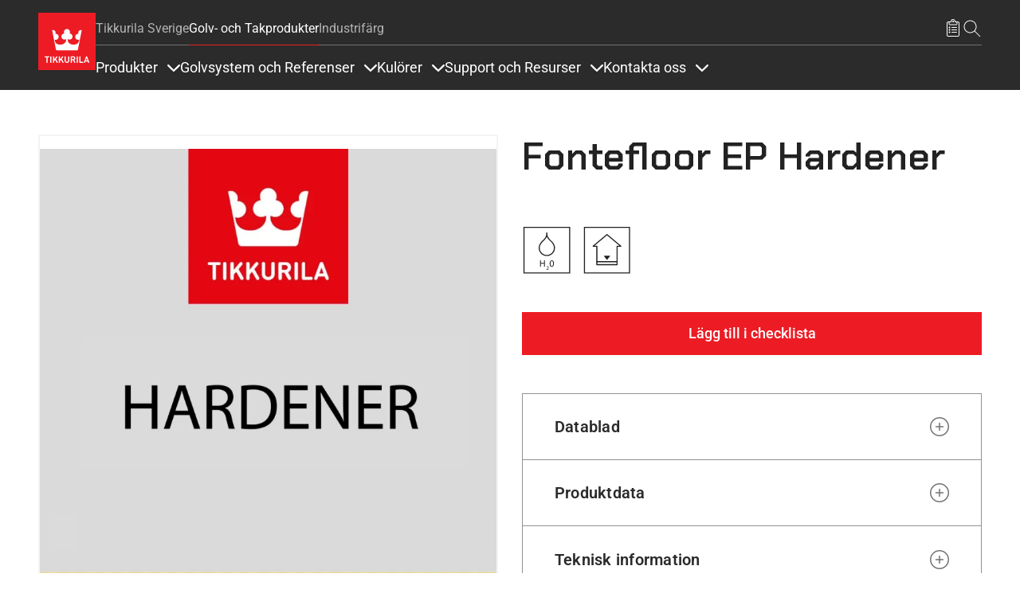

--- FILE ---
content_type: text/css
request_url: https://tikkurila.se/sites/default/files/css/css_twOJX39lmYSviE3qqqUfqj2hIWFkwJPonHTy6gnubxo.css?delta=3&language=sv&theme=tikkurila_barrio&include=eJxdjuEKg0AMg1_oZh9ptF6R7qqVtrfp22-IG7g_geSDJGSWkY7rndBdDCY1Qr1F7irLVEZzhup9RR3wgVvhLT-gfbPTltgjeQbC4JLSWndRvHZe8mCg3_RYl3943jj6nsKvgEOH2WpXfgOe6Ud2
body_size: 61256
content:
/* @license GPL-2.0-or-later https://www.drupal.org/licensing/faq */
a{text-decoration:none}.navbar-nav{--bs-nav-link-color:var(--link-color);--bs-nav-link-hover-color:var(--link-color);--bs-navbar-active-color:var(--link-color)}.nav{--bs-nav-link-color:var(--link-color);--bs-nav-link-hover-color:var(--link-color)}.navbar-nav .nav-link.active,.navbar-nav .nav-link.show,.nav .nav-link.active,.nav .nav-link.show{color:var(--link-color)}.col,.col-1,.col-2,.col-3,.col-4,.col-5,.col-6,.col-7,.col-8,.col-9,.col-10,.col-11,.col-12,.col-auto,.col-sm,.col-sm-1,.col-sm-2,.col-sm-3,.col-sm-4,.col-sm-5,.col-sm-6,.col-sm-7,.col-sm-8,.col-sm-9,.col-sm-10,.col-sm-11,.col-sm-12,.col-sm-auto,.col-md,.col-md-1,.col-md-2,.col-md-3,.col-md-4,.col-md-5,.col-md-6,.col-md-7,.col-md-8,.col-md-9,.col-md-10,.col-md-11,.col-md-12,.col-md-auto,.col-lg,.col-lg-1,.col-lg-2,.col-lg-3,.col-lg-4,.col-lg-5,.col-lg-6,.col-lg-7,.col-lg-8,.col-lg-9,.col-lg-10,.col-lg-11,.col-lg-12,.col-lg-auto,.col-xl,.col-xl-1,.col-xl-2,.col-xl-3,.col-xl-4,.col-xl-5,.col-xl-6,.col-xl-7,.col-xl-8,.col-xl-9,.col-xl-10,.col-xl-11,.col-xl-12,.col-xl-auto,.col-xxl,.col-xxl-1,.col-xxl-2,.col-xxl-3,.col-xxl-4,.col-xxl-5,.col-xxl-6,.col-xxl-7,.col-xxl-8,.col-xxl-9,.col-xxl-10,.col-xxl-11,.col-xxl-12,.col-xxl-auto{position:relative;min-height:1px;padding-right:15px;padding-left:15px}.row{--bs-gutter-x:0;display:flex;flex-wrap:wrap;margin-right:-15px;margin-left:-15px}.col{flex:1 0 0%;max-width:100%}.col-auto{flex:0 0 auto;width:auto;max-width:100%}.col-1{flex:0 0 8.333333%;max-width:8.333333%}.col-2{flex:0 0 16.666667%;max-width:16.666667%}.col-3{flex:0 0 25%;max-width:25%}.col-4{flex:0 0 33.333333%;max-width:33.333333%}.col-5{flex:0 0 41.666667%;max-width:41.666667%}.col-6{flex:0 0 50%;max-width:50%}.col-7{flex:0 0 58.333333%;max-width:58.333333%}.col-8{flex:0 0 66.666667%;max-width:66.666667%}.col-9{flex:0 0 75%;max-width:75%}.col-10{flex:0 0 83.333333%;max-width:83.333333%}.col-11{flex:0 0 91.666667%;max-width:91.666667%}.col-12{flex:0 0 100%;max-width:100%}@media(min-width:576px){.col-sm{flex:1 0 0%;max-width:100%}.col-sm-auto{flex:0 0 auto;width:auto;max-width:100%}.col-sm-1{flex:0 0 8.333333%;max-width:8.333333%}.col-sm-2{flex:0 0 16.666667%;max-width:16.666667%}.col-sm-3{flex:0 0 25%;max-width:25%}.col-sm-4{flex:0 0 33.333333%;max-width:33.333333%}.col-sm-5{flex:0 0 41.666667%;max-width:41.666667%}.col-sm-6{flex:0 0 50%;max-width:50%}.col-sm-7{flex:0 0 58.333333%;max-width:58.333333%}.col-sm-8{flex:0 0 66.666667%;max-width:66.666667%}.col-sm-9{flex:0 0 75%;max-width:75%}.col-sm-10{flex:0 0 83.333333%;max-width:83.333333%}.col-sm-11{flex:0 0 91.666667%;max-width:91.666667%}.col-sm-12{flex:0 0 100%;max-width:100%}}@media(min-width:768px){.col-md{flex:1 0 0%;max-width:100%}.col-md-auto{flex:0 0 auto;width:auto;max-width:100%}.col-md-1{flex:0 0 8.333333%;max-width:8.333333%}.col-md-2{flex:0 0 16.666667%;max-width:16.666667%}.col-md-3{flex:0 0 25%;max-width:25%}.col-md-4{flex:0 0 33.333333%;max-width:33.333333%}.col-md-5{flex:0 0 41.666667%;max-width:41.666667%}.col-md-6{flex:0 0 50%;max-width:50%}.col-md-7{flex:0 0 58.333333%;max-width:58.333333%}.col-md-8{flex:0 0 66.666667%;max-width:66.666667%}.col-md-9{flex:0 0 75%;max-width:75%}.col-md-10{flex:0 0 83.333333%;max-width:83.333333%}.col-md-11{flex:0 0 91.666667%;max-width:91.666667%}.col-md-12{flex:0 0 100%;max-width:100%}}@media(min-width:992px){.col-lg{flex:1 0 0%;max-width:100%}.col-lg-auto{flex:0 0 auto;width:auto;max-width:100%}.col-lg-1{flex:0 0 8.333333%;max-width:8.333333%}.col-lg-2{flex:0 0 16.666667%;max-width:16.666667%}.col-lg-3{flex:0 0 25%;max-width:25%}.col-lg-4{flex:0 0 33.333333%;max-width:33.333333%}.col-lg-5{flex:0 0 41.666667%;max-width:41.666667%}.col-lg-6{flex:0 0 50%;max-width:50%}.col-lg-7{flex:0 0 58.333333%;max-width:58.333333%}.col-lg-8{flex:0 0 66.666667%;max-width:66.666667%}.col-lg-9{flex:0 0 75%;max-width:75%}.col-lg-10{flex:0 0 83.333333%;max-width:83.333333%}.col-lg-11{flex:0 0 91.666667%;max-width:91.666667%}.col-lg-12{flex:0 0 100%;max-width:100%}}@media(min-width:1200px){.col-xl{flex:1 0 0%;max-width:100%}.col-xl-auto{flex:0 0 auto;width:auto;max-width:100%}.col-xl-1{flex:0 0 8.333333%;max-width:8.333333%}.col-xl-2{flex:0 0 16.666667%;max-width:16.666667%}.col-xl-3{flex:0 0 25%;max-width:25%}.col-xl-4{flex:0 0 33.333333%;max-width:33.333333%}.col-xl-5{flex:0 0 41.666667%;max-width:41.666667%}.col-xl-6{flex:0 0 50%;max-width:50%}.col-xl-7{flex:0 0 58.333333%;max-width:58.333333%}.col-xl-8{flex:0 0 66.666667%;max-width:66.666667%}.col-xl-9{flex:0 0 75%;max-width:75%}.col-xl-10{flex:0 0 83.333333%;max-width:83.333333%}.col-xl-11{flex:0 0 91.666667%;max-width:91.666667%}.col-xl-12{flex:0 0 100%;max-width:100%}}@media(min-width:1400px){.col-xxl{flex:1 0 0%;max-width:100%}.col-xxl-auto{flex:0 0 auto;width:auto;max-width:100%}.col-xxl-1{flex:0 0 8.333333%;max-width:8.333333%}.col-xxl-2{flex:0 0 16.666667%;max-width:16.666667%}.col-xxl-3{flex:0 0 25%;max-width:25%}.col-xxl-4{flex:0 0 33.333333%;max-width:33.333333%}.col-xxl-5{flex:0 0 41.666667%;max-width:41.666667%}.col-xxl-6{flex:0 0 50%;max-width:50%}.col-xxl-7{flex:0 0 58.333333%;max-width:58.333333%}.col-xxl-8{flex:0 0 66.666667%;max-width:66.666667%}.col-xxl-9{flex:0 0 75%;max-width:75%}.col-xxl-10{flex:0 0 83.333333%;max-width:83.333333%}.col-xxl-11{flex:0 0 91.666667%;max-width:91.666667%}.col-xxl-12{flex:0 0 100%;max-width:100%}}
html{overflow-x:hidden;color:#3b3b3b;}body.modal-open{padding-right:0!important;}.is-disabled{overflow:hidden;position:fixed;height:100%;width:100%;z-index:8;}#main-wrapper{padding:0 6.4%;overflow:hidden;}@media (min-width:1440px){body{font-size:112.5%;}}@media (min-width:1600px){body{font-size:125%;}}@media (min-width:1920px){body{font-size:150%;}}.container{padding-right:0;padding-left:0;width:100%;max-width:1440px;}.image-caption:empty,.image-description:empty{display:none;}a:focus-visible,a:focus,.btn-primary:focus-visible,.btn-primary:focus,.btn:focus-visible,.btn:focus,button:focus-visible,button:focus{outline:revert;outline-offset:4px;box-shadow:none;}#main > .row:first-child{margin-left:0;margin-right:0;}.information-block{margin:0;}.image-description{font-size:.875rem;line-height:1.7142857143;color:#444;opacity:.7;}.image-description.small{line-height:1.4285714286;}a:hover{text-decoration:none;}.link-with-icon a{text-decoration:none;color:#222;font-weight:500;display:inline-block;}.link-with-icon a:hover{opacity:.6;}.link-with-icon a::before,.link-with-icon a::after{content:"";width:1.5em;height:1.5em;display:inline-block;}.link-with-icon a::before{float:left;margin:0 5px 0 0;}.link-with-icon a::after{float:right;margin:0 0 0 5px;}img{max-width:100%;height:auto;}button{cursor:pointer;}.collapsing{-webkit-transition:none;-moz-transition:none;-o-transition:none;-ms-transition:none;transition:none;display:none;}.link-wrapper .ajax-progress{display:none;}.node .field--type-image{float:none !important;margin-right:0 !important;}.node .field--type-image img{margin-bottom:0;}.main-content{padding-left:0;padding-right:0;margin-bottom:1em;margin-top:2em;}.path-frontpage .main-content{margin-top:0em;}.full-width-page #main-wrapper{padding:revert;}.full-width-page #main{max-width:revert;}.Icon,.icon{display:block;padding:0;fill:#222;height:1.5em;width:1.5em;}.Icon-definitions,.icon-definitions{display:none;}#page,#main-wrapper,.region-primary-menu .menu-item a.is-active,.region-primary-menu .menu-item--active-trail a{background:#fff;}.tabs ul.primary li a.is-active{background-color:#fff;}.tabs ul.primary li.is-active a{background-color:#fff;border-bottom-color:#fff;}a,.link{color:#0071b3;}a:hover,a:focus,.link:hover,.link:focus{color:inherit;}a:active,.link:active{color:inherit;}.page-item.active .page-link{background-color:#0071b3;border-color:#0071b3;}.page-link,.page-link:hover{color:#0071b3;}.sidebar .block{background-color:#f6f6f2;border-color:#f9f9f9;}.btn-primary{background-color:#234;border-color:#234}.btn-primary:hover,.btn-primary:focus{background-color:#234;}.site-footer{background:#292929;}.region-header,.region-header a,.region-header li a.is-active,.region-header .site-branding__text,.region-header .site-branding,.region-header .site-branding__text a,.region-header .site-branding a,.region-secondary-menu .menu-item a,.region-secondary-menu .menu-item a.is-active{color:#fffeff;}.customCard .color-teaser .add-item-to-saved-list-container{display:none;}[dir="rtl"] .color-form .color-palette{margin-left:0;margin-right:20px;}[dir="rtl"] .color-form .form-item label{float:right;}[dir="rtl"] .color-form .color-palette .lock{right:-20px;left:0;}.views-infinite-scroll-content-wrapper{width:100%;}@media (max-width:991px){.navbar-nav{flex-direction:row;}}@media (min-width:992px){.navbar-expand-lg .navbar-nav .nav-link{padding:0 !important;}}#global-button,#user-button{display:none;}.topNavMobile,.logo-mobile-col{display:none;}.navbar-expand-lg{padding:0.75em 0 1.5em;}.region-secondary-menu{margin:0;width:100%;display:flow-root;}#header{padding:0 6.4%;}#header .bar-icons{text-align:right;}#navbar-top{display:-ms-flexbox;display:flex;width:100%;max-width:1440px;margin:0 auto;border-bottom:1px solid rgb(238,238,238);padding:0;}#navbar-top .bar-tabs{cursor:pointer;font-size:87.5%;color:#767676;line-height:1.5em;}#navbar-top .bar-tabs a{position:relative;display:block;padding:1em 0;float:left;margin-right:1.5em;}#navbar-top .bar-tabs .is-active:after{position:absolute;width:100%;bottom:-1px;left:0;content:" ";height:1px;background:#222;}#navbar-top .bar-tabs .grey-tab{color:#767676;}.accountAlignEnd{align-self:flex-end;margin-left:auto;}.navigationButtons{padding:.75em 0;height:3em;}.navigationButtons svg{height:1.5em;width:1.5em;display:block;fill:#000;}.headerNav .navigationButtons svg{float:left;}.navigationButtons button{cursor:pointer;text-decoration:none;background:transparent;border:none;margin:0 .3em;opacity:1;-webkit-transition:opacity .2s ease;-moz-transition:opacity .2s ease;-o-transition:opacity .2s ease;-ms-transition:opacity .2s ease;transition:opacity .2s ease;}.navigationButtons button:first-child{margin-left:0;}.navigationButtons button:last-child{margin-right:0;}.navigationButtons button:hover{opacity:.6;color:#222;}.navigationButtons p{position:relative;display:inline;bottom:5px;}.navigationButtonsMobile p{bottom:0;}.navigationButtonsMobile svg{float:left;margin-right:.5em;vertical-align:middle;}.navLink{font-size:20px;}.mainLogo{height:3.75em;width:4.92em;}#logo-beckers-mobile{height:3em;width:3.9375em;}.beckersIcon a:hover{opacity:1.0;}.headerMenu ul{list-style-type:none;padding:0;margin:0;}.headerMenu a{padding:0;color:#fff;}.headerMenu a:hover{opacity:.6;color:#fff;}.headerMenu ul li{font-size:32px;line-height:1.5;margin-bottom:32px;white-space:nowrap;}.headerMenu a.nav-link.active.is-active:after{background:#fff;}.headerNav{color:white;}.navigationButtonsMobile button{display:block;color:white;margin:0;padding:1em 0;}#nav-burger-icon,.close-cross-icon{display:none;height:1.5em;width:1.55em;position:relative;-webkit-transform:rotate(0deg);-moz-transform:rotate(0deg);-o-transform:rotate(0deg);transform:rotate(0deg);cursor:pointer;z-index:8;float:right;margin:0.2em 0 0 1.2em;}#nav-burger-icon{width:1.5em;}.close-cross-icon{display:block;width:24px;height:24px;margin:0;}.sidebar-modal #close-cross-icon{display:block;width:24px;}#nav-burger-icon.open,.close-cross-icon.open{opacity:1;}#nav-burger-icon span,.close-cross-icon span{display:block;position:absolute;height:1px;width:100%;background:#000;border-radius:3px;opacity:1;left:0;-webkit-transform:rotate(0deg);-moz-transform:rotate(0deg);-o-transform:rotate(0deg);transform:rotate(0deg);-webkit-transition:.25s ease-in-out;-moz-transition:.25s ease-in-out;-o-transition:.25s ease-in-out;transition:.25s ease-in-out;}#nav-burger-icon span:nth-child(1),.close-cross-icon span:nth-child(1){top:0;}#nav-burger-icon span:nth-child(2),.close-cross-icon span:nth-child(2),#nav-burger-icon span:nth-child(3),.close-cross-icon span:nth-child(3){top:8px;}#nav-burger-icon span:nth-child(4),.close-cross-icon span:nth-child(4){top:16px;}#nav-burger-icon.open span:nth-child(1),.close-cross-icon.open span:nth-child(1){display:none;}#nav-burger-icon.open span:nth-child(2),.close-cross-icon.open span:nth-child(2){-webkit-transform:rotate(45deg);-moz-transform:rotate(45deg);-o-transform:rotate(45deg);transform:rotate(45deg);}#nav-burger-icon.open span:nth-child(3),.close-cross-icon.open span:nth-child(3){-webkit-transform:rotate(-45deg);-moz-transform:rotate(-45deg);-o-transform:rotate(-45deg);transform:rotate(-45deg);}#nav-burger-icon.open span:nth-child(4),.close-cross-icon.open span:nth-child(4){display:none;}#nav-burger-icon.open span{background:#fff;}.sidebar-modal .close-cross-icon.open span{background:#222;}.main-menu-link a{font-size:1em;margin:0 .75em;}#nav > ul > li:last-child > a,#search-button{margin-right:0;}.otherLanguages{cursor:pointer;font-size:16px;text-decoration:none;background:transparent;margin:0 16px;border:none;}.getSavedListCount,.get-shopping-list-count{position:absolute;background:red;color:#fff;font-size:.625em;border-radius:50%;display:block;width:1.6em;height:1.6em;line-height:1.5em;text-align:center;top:-.6em;left:24px;visibility:hidden;}#saved-button,#shopping-list-button{position:relative;}a.nav-link.active.is-active:after{content:'';height:2px;background:#222;display:block;margin-top:6px;}.view-mark-items .views-field.views-field-field-p-image{background:#f5f5f5;}@media (min-width:992px){.navbar-nav{font-size:112.5%;}}@media (max-width:767px){.navigationButtons{font-size:1rem;}.mobile-background{background-color:#5d5d5d;}#nav,#header .col-auto,.navbar-nav,#global-button,#user-button,#navbar-main{display:none;}.fill-white,.fill-white svg,.fill-white a{fill:#fff !important;color:#fff;}.headerNav a:hover{opacity:.6;}.bar-icons{min-width:205px;text-align:initial;padding-left:0;font-size:87.5%;}#header .col-auto:first-child{padding-right:0;min-width:1px;position:absolute;}#navbar-top{z-index:501;border-bottom:none;padding:1em 0;}.topNavMobile,#nav-burger-icon,.logo-mobile-col{display:block;}#mobileView{overflow:auto;}.mobileViewOpen{color:white;background:#5d5d5d;position:fixed;top:0;left:0;right:0;bottom:0;z-index:500;padding:110px 6.4% 0 6.4%;}.topNavMobile svg{display:flex;align-self:flex-start;fill:#000;}.topNavMobile button{align-self:flex-end;margin-left:auto;}.getSavedListCount,.get-shopping-list-count{left:17px;}a.nav-link.active.is-active:after{content:initial;}.headerNav button{text-align:left;}}.featured-bottom{padding:0 6.4%;background:#f5f5f5;border-top:none;}.calendar-teaser{margin-bottom:1.125em;}@media (min-width:576px){.calendar-teaser{margin-bottom:1.5em;}}@media (min-width:992px){.calendar-teaser{margin-bottom:2.125em;}}.calendar-teaser .views-field-nothing{margin-right:1em;float:left;width:3em;height:4em;text-align:center;}.calendar-teaser .views-field-nothing .month{padding:.6em 0 .4em;background:#c00;text-transform:uppercase;font-size:12px;line-height:12px;font-weight:500;color:#fff;-webkit-font-smoothing:antialiased;display:block;}.calendar-teaser .views-field-nothing .day{background:#fff;padding:.3125em 0 .4375em;font-size:24px;font-weight:500;line-height:24px;color:#222;display:block;}.calendar-teaser a{white-space:nowrap;overflow:hidden;text-overflow:ellipsis;display:block;min-width:0;}.calendar-teaser .views-field-field-short-name a{font-size:1.125em;line-height:1.33;font-weight:500;letter-spacing:-.02em;color:#222;}.calendar-teaser .views-field-field-place a{font-size:.875em;line-height:1.7142857143;color:#767676;}.site-footer h2{padding:0;}.site-footer .content{color:#222 !important;font-size:1em;}.logo-painting-experience{width:10.5rem;height:10.5rem;justify-items:flex-end;margin-left:auto;}.logo-beckers-footer,.footer-description-logo a{height:3em;width:3.9375em}#footer{padding:0 6.4%;background:#f5f5f5;border-top:none;}#footer > .container{padding-top:3em;padding-bottom:4em;max-width:1440px !important;margin-left:auto;margin-right:auto;}.nav li{margin-bottom:0.375em;}.footer-description-logo{margin:0;display:flex;align-items:center;}.footer-description-logo svg{align-self:flex-start;height:100%;}.region-footer-description{margin:0;}.footer-description-text{font-size:1.125em;line-height:1.42857em;padding-left:0;}.site-footer__top .block-menu-footer-title{margin-bottom:0.375em;font-size:1.125em;text-transform:none;letter-spacing:-0.02em;}.footer-link-ul{display:block;color:#555;}.footer-copyright{font-size:21px;color:rgb(85,85,85);}.region-footer-fifth-section{margin:0;}.site-footer__top h2{border-bottom:none;}.site-footer__top .row{margin-right:0;margin-left:0;}.site-footer__top .nav-link{padding:0;margin-bottom:6px;}.site-footer__top .region{margin-bottom:1.5em;}.site-footer__top .nav{display:block;}.site-footer__top .nav-item{margin-bottom:0.375em;}.site-footer__bottom{margin-top:0;border-top:none;}.site-footer__bottom .region{margin:0;padding:0;}.site-footer__bottom .region .footer-copyright{font-size:1em;}#block-beckers-barrio-powered,#block-views-block-copyright-beckers-label-block-1{width:400px;}#block-beckers-barrio-powered .footer-copyright,#block-views-block-copyright-beckers-label-block-1 .footer-copyright{color:#555;}.site-footer .node__content{font-size:1em;margin-top:0;}.site-footer .node__content .field--name-field-descriptions{line-height:1.42857em;max-width:40em;padding-right:0;}.site-footer .block{padding:0;margin:0;border:none;}.site-footer .block-view-footer-description{max-width:40em;padding:1.5em 0 2em;}.site-footer .view-content.col-sm-12 .item-list{padding-left:15px;padding-right:15px;}.site-footer .view-content.col-sm-12 .item-list ul{padding:0;margin:0;}.site-footer .item-list ul li{padding:0;}@media (min-width:768px){.logo-beckers-footer,.footer-description-logo a{height:3.75em;width:4.921875em;}.footer-description-text{font-size:1.25em;line-height:1.4em;}}@media (min-width:992px){.logo-beckers-footer,.footer-description-logo a{height:4.5em;width:5.875em;}#footer > .container{padding-top:3em;padding-bottom:3em;}.footer-description-text{font-size:1.3125em;line-height:1.42857em;;}}.ppg-logo-full-image{height:2.8rem;width:auto;}.view-colors .view-content,.view-products .view-content{position:relative;clear:both;}.view-colors .type-title,.view-products .type-title{display:none;}#Color.accordionSectionFields{margin-bottom:3.875em;}.colors-link,.products-link{overflow:hidden;display:block;position:relative;margin-bottom:1.5em;}.main-content .colors-link .views-field.views-field-field-i-c-category,.main-content .products-link .views-field.views-field-field-i-p-areas-for-use-surface,.main-content .products-link .views-field.views-field-field-category-thumbnail{float:left;margin-right:1em;position:relative;overflow:hidden;height:4.5em;width:7.5em;}.colors-link .views-field.views-field-field-i-c-category img,.products-link .views-field.views-field-field-i-p-areas-for-use-surface img,.products-link .views-field.views-field-field-category-thumbnail img{height:auto;width:100%;}.colors-link .views-field.views-field-field-i-c-category .field-content a,.products-link .views-field.views-field-field-i-p-areas-for-use-surface .field-content a,.products-link .views-field.views-field-field-category-thumbnail .field-content a{background:#f5f5f5;width:100%;height:100%;display:block;}.colors-link .views-field.views-field-field-i-c-category .field-content img,.products-link .views-field.views-field-field-i-p-areas-for-use-surface .field-content img,.products-link .views-field.views-field-field-category-thumbnail .field-content img{mix-blend-mode:multiply;height:auto;width:100%;display:block;}.colors-link .views-field.views-field-name,.colors-link .views-field.views-field-nid,.products-link .views-field.views-field-name,.products-link .views-field.views-field-nid{float:left;display:inline-block;margin-right:0.5rem;max-width:calc(100% - 7.5em - 1em - 0.5rem);width:100%;}.colors-link .views-field.views-field-name .field-content,.products-link .views-field.views-field-name .field-content{display:block;overflow:hidden;white-space:nowrap;text-overflow:ellipsis;}.colors-link .views-field.views-field-name a,.products-link .views-field.views-field-name a{font-size:1em;line-height:1.5;color:#222;}.colors-link .views-field.views-field-title,.colors-link .views-field.views-field-nid a,.products-link .views-field.views-field-nid a{font-size:.875em;line-height:1.7;color:#767676;}.colors-link > .views-fields,.products-link > .views-fields{display:flex;flex-direction:column;flex-wrap:wrap;height:4.5em;justify-content:center;align-content:flex-start;}.view-colors-category .view-content,.view-colors-category-without-filters .view-content,.view-products-category .view-content{position:relative;clear:both;margin:1.5em 0 0;}.view-filters.upper-filters{padding-bottom:calc(3.5em - 1.125em);}.view-colors-category .view-filters.inline-filters .form-type-textfield,.view-colors-category .view-filters.inline-filters .form-actions,.view-colors-category-without-filters .view-filters.inline-filters .form-type-textfield,.view-colors-category-without-filters .view-filters.inline-filters .form-actions,.view-products-category .view-filters.inline-filters .form-type-textfield,.view-products-category .view-filters.inline-filters .form-actions,.view-product-card .view-filters.inline-filters .form-type-textfield,.view-product-card .view-filters.inline-filters .form-actions,.view-search-results .view-filters.inline-filters .form-type-textfield,.view-search-results .view-filters.inline-filters .form-actions,.view-documents .view-filters.inline-filters .form-type-textfield,.view-documents .view-filters.inline-filters .form-actions,.view-products-with-documents .view-filters.inline-filters .form-type-textfield,.view-products-with-documents .view-filters.inline-filters .form-actions,.view-products-with-documents-pages .view-filters.inline-filters .form-type-textfield,.view-products-with-documents-pages .view-filters.inline-filters .form-actions{display:none;}.view-colors-category-accordion,.view-products-category-accordion,.view-inspirations-accordion{margin-bottom:2em;}.expand-arrow.rotated{transform:rotate(180deg);}.view-colors-category-accordion .accordionSection,.view-products-category-accordion .accordionSection{border-top:0;margin-bottom:0;}.view-colors-category-accordion .accordionSectionBtn,.view-products-category-accordion .accordionSectionBtn{position:relative;padding:0 1.5em 0 0;border:none;background:none;text-align:left;display:flex;align-items:center;float:left;}.view-colors-category-accordion .accordionSectionBtn:hover,.view-products-category-accordion .accordionSectionBtn:hover{opacity:.6;}.view-colors-category-accordion .accordionSectionBtn .type-title,.view-products-category-accordion .accordionSectionBtn .type-title{display:inline-block;font-size:inherit;line-height:1.5rem;margin-right:1em;}.view-colors-category-accordion .accordionSectionBtn .expand-arrow,.view-products-category-accordion .accordionSectionBtn .expand-arrow{background-image:url([data-uri]);background-repeat:no-repeat;background-position-y:50%;font-weight:bold;width:.75em;height:.75em;float:right;transition:all 0.2s;}.view-colors-category-accordion .view-colors,.view-products-category-accordion .view-products{padding-top:0;padding-bottom:0;border-bottom:0;}.view-colors-category-accordion #colors-accordion-block,.view-products-category-accordion #products-accordion-block,.view-products-category-accordion #product-selector-accordion-block{margin-top:3em;}.view-colors-category-accordion .view-colors .view-content,.view-products-category-accordion .view-products .view-content{margin:0;}.view-colors-category .accordionSection,.view-colors-category-without-filters .accordionSection,.view-products-category .accordionSection,.view-product-card .accordionSection,.view-search-results .accordionSection,.view-inspirations .accordionSection,.view-documents .accordionSection,.view-products-with-documents .accordionSection,.view-products-with-documents-pages .accordionSection{padding-right:5px;}.view-colors-category .accordionSectionBtn,.view-colors-category-without-filters .accordionSectionBtn,.view-products-category .accordionSectionBtn,.view-product-card .accordionSectionBtn,.view-search-results .accordionSectionBtn,.view-inspirations .accordionSectionBtn,.view-inspiration--toc--accordion .accordionSectionBtn,.view-documents .accordionSectionBtn,.view-products-with-documents .accordionSectionBtn,.view-products-with-documents-pages .accordionSectionBtn,.view-projects .accordionSectionBtn{position:relative;padding:1.5em 0;border:none;background:none;width:100%;text-align:left;border-top:rgb(204,204,204) solid 1px;}.view-colors-category .accordionSectionBtn .type-title,.view-colors-category-without-filters .accordionSectionBtn .type-title,.view-products-category .accordionSectionBtn .type-title,.view-product-card .accordionSectionBtn .type-title,.view-search-results .accordionSectionBtn .type-title,.view-documents .accordionSectionBtn .type-title,.view-products-with-documents .accordionSectionBtn .type-title,.view-products-with-documents-pages .accordionSectionBtn .type-title,.view-inspirations .accordionSectionBtn .type-title,.view-inspiration--toc--accordion .accordionSectionBtn .type-title,.view-projects .accordionSectionBtn .type-title{display:block;font-size:1.125em;line-height:1.5;color:#222;float:left;}.view-colors-category .accordionSectionBtn .expand-arrow,.view-colors-category-without-filters .accordionSectionBtn .expand-arrow,.view-products-category .accordionSectionBtn .expand-arrow,.view-product-card .accordionSectionBtn .expand-arrow,.view-search-results .accordionSectionBtn .expand-arrow,.view-inspirations .accordionSectionBtn .expand-arrow,.view-inspiration--toc--accordion .accordionSectionBtn .expand-arrow,.view-documents .accordionSectionBtn .expand-arrow,.view-products-with-documents .accordionSectionBtn .expand-arrow,.view-products-with-documents-pages .accordionSectionBtn .expand-arrow,.view-projects .accordionSectionBtn .expand-arrow{background-image:url([data-uri]);background-repeat:no-repeat;background-position-y:top;background-position-x:right;font-weight:bold;width:.75em;height:.75em;float:right;transition:all 0.2s;margin:.46em;}.view-colors-category .accordionSectionBtn .type-small,.view-colors-category-without-filters .accordionSectionBtn .type-small,.view-products-category .accordionSectionBtn .type-small,.view-product-card .accordionSectionBtn .type-small,.view-search-results .accordionSectionBtn .type-small,.view-documents .accordionSectionBtn .type-small,.view-products-with-documents .accordionSectionBtn .type-small,.view-products-with-documents-pages .accordionSectionBtn .type-small,.view-inspirations .accordionSectionBtn .type-small,.view-projects .accordionSectionBtn .type-small{display:block;color:#444;opacity:.7;width:100%;float:left;}.view-colors-category .accordionSectionBtn .type-small .type-small-all,.view-colors-category-without-filters .accordionSectionBtn .type-small .type-small-all,.view-products-category .accordionSectionBtn .type-small .type-small-all,.view-product-card .accordionSectionBtn .type-small .type-small-all,.view-search-results .accordionSectionBtn .type-small .type-small-all,.view-inspirations .accordionSectionBtn .type-small .type-small-all,.view-documents .accordionSectionBtn .type-small .type-small-all,.view-products-with-documents .accordionSectionBtn .type-small .type-small-all,.view-products-with-documents-pages .accordionSectionBtn .type-small .type-small-all,.view-projects .accordionSectionBtn .type-small .type-small-all{display:block;font-size:.875em;line-height:30px;}.view-colors-category .accordionSectionBtn[aria-expanded="true"] .type-small .type-small-all,.view-colors-category-without-filters .accordionSectionBtn[aria-expanded="true"] .type-small .type-small-all,.view-products-category .accordionSectionBtn[aria-expanded="true"] .type-small .type-small-all,.view-product-card .accordionSectionBtn[aria-expanded="true"] .type-small .type-small-all,.view-colors-category .accordionSectionBtn[aria-expanded="true"] .type-small .type-small-selected,.view-colors-category-without-filters .accordionSectionBtn[aria-expanded="true"] .type-small .type-small-selected,.view-products-category .accordionSectionBtn[aria-expanded="true"] .type-small .type-small-selected,.view-product-card .accordionSectionBtn[aria-expanded="true"] .type-small .type-small-selected,.view-search-results .accordionSectionBtn[aria-expanded="true"] .type-small .type-small-all,.view-search-results .accordionSectionBtn[aria-expanded="true"] .type-small .type-small-selected,.view-inspirations .accordionSectionBtn[aria-expanded="true"] .type-small .type-small-all,.view-inspirations .accordionSectionBtn[aria-expanded="true"] .type-small .type-small-selected,.view-documents .accordionSectionBtn[aria-expanded="true"] .type-small .type-small-all,.view-documents .accordionSectionBtn[aria-expanded="true"] .type-small .type-small-selected,.view-products-with-documents .accordionSectionBtn[aria-expanded="true"] .type-small .type-small-all,.view-products-with-documents .accordionSectionBtn[aria-expanded="true"] .type-small .type-small-selected,.view-products-with-documents-pages .accordionSectionBtn[aria-expanded="true"] .type-small .type-small-all,.view-products-with-documents-pages .accordionSectionBtn[aria-expanded="true"] .type-small .type-small-selected,.view-projects .accordionSectionBtn[aria-expanded="true"] .type-small .type-small-all,.view-projects .accordionSectionBtn[aria-expanded="true"] .type-small .type-small-selected{display:none;}.view-colors-category .accordionSectionList,.view-colors-category-without-filters .accordionSectionList,.view-products-category .accordionSectionList,.view-product-card .accordionSectionList,.view-search-results .accordionSectionList,.view-inspirations .accordionSectionList,.view-documents .accordionSectionList,.view-products-with-documents .accordionSectionList,.view-products-with-documents-pages .accordionSectionList,.view-projects .accordionSectionList{list-style-type:none;margin:0;padding:0;}.view-colors-category .accordionSectionListItem,.view-colors-category-without-filters .accordionSectionListItem,.view-products-category .accordionSectionListItem,.view-product-card .accordionSectionListItem,.view-search-results .accordionSectionListItem,.view-inspirations .accordionSectionListItem,.view-documents .accordionSectionListItem,.view-products-with-documents .accordionSectionListItem,.view-products-with-documents-pages .accordionSectionListItem,.view-projects .accordionSectionListItem{list-style-type:none;padding:0;margin:0 0 1.125rem;}.view-colors-category .accordionSectionListItemCheckbox,.view-colors-category-without-filters .accordionSectionListItemCheckbox,.view-products-category .accordionSectionListItemCheckbox,.view-product-card .accordionSectionListItemCheckbox,.view-search-results .accordionSectionListItemCheckbox,.view-inspirations .accordionSectionListItemCheckbox,.view-documents .accordionSectionListItemCheckbox,.view-products-with-documents .accordionSectionListItemCheckbox,.view-products-with-documents-pages .accordionSectionListItemCheckbox,.view-projects .accordionSectionListItemCheckbox{position:relative;display:inline-block;}.view-search-results .view-content .type-title{padding-top:1.5rem;padding-bottom:.5rem;font-size:1.125em;line-height:1.33;color:#222;}.view-search-results .view-content .type-title:not(:first-of-type){margin-top:1.5rem;}.view-search-results .view-content .type-title::after{content:'';height:1px;background:#ccc;display:block;margin-top:1.5rem;}.view-search-results .view-content .type-search-result{padding-top:1.5rem;}.view-search-results .view-content .type-search-result:last-of-type{padding-bottom:1.5rem;}.view-search-results .link-with-icon a::before{display:none;}.view-search-results .link-with-icon a::after{background:url([data-uri]) no-repeat;margin:5px 0 0 10px;height:12px;}.view-search-results .views-fields div:not(.views-field-title){font-size:.875rem;line-height:1.7142857143;color:#767676;}@media (min-width:576px){.view-colors .view-content,.view-products .view-content,.view-inspirations .view-content,.view-documents .view-content,.view-products-with-documents .view-content,.view-products-with-documents-pages .view-content,.view-projects .view-content{margin:0;}.view-colors-category-accordion,.view-products-category-accordion,.view-inspirations-accordion{margin-bottom:2.25em;}}@media (min-width:768px){.view-colors-category .view-content,.view-colors-category-without-filters .view-content,.view-products-category .view-content,.view-inspirations .view-content{margin:0;}}@media (min-width:992px){.view-colors .view-content,.view-products .view-content,.view-inspirations .view-content,.view-documents .view-content,.view-products-with-documents .view-content,.view-products-with-documents-pages .view-content{margin:0;}.view-colors-category .view-content,.view-colors-category-without-filters .view-content,.view-products-category .view-content,.view-inspirations .view-content{margin:0;}.view-colors-category-accordion,.view-products-category-accordion,.view-inspirations-accordion{margin-bottom:3.75em;}.view-colors-category .accordionSection,.view-colors-category-without-filters .accordionSection,.view-products-category .accordionSection,.view-product-card .accordionSection,.view-search-results .accordionSection,.view-inspirations .accordionSection{padding-right:1.25em;}}.product-selector{position:relative;background:#f5f5f5;border-radius:12px;overflow:hidden;transition:height .4s ease;padding:3em;text-align:center;margin-top:3.5em;}.product-selector-container{position:relative;}.product-selector .view-header{max-width:560px;margin:0 auto;padding:0 15px;margin-bottom:3em;}.product-selector .view-header{font-size:1em;line-height:1.5;color:#555;}.product-selector .view-header h2{font-size:1.5em;line-height:1.33;color:#222;}@media (min-width:576px){.product-selector{margin-top:6em;}.product-selector .view-header h2{font-size:1.75em;line-height:1.28;}}@media (min-width:992px){.product-selector{margin-top:7.5em;}.product-selector .view-header h2{font-size:2em;line-height:1.25;}}.product-selector .view-content{width:100%;}.product-selector .view-link{text-align:left;}.product-selector .view > .view-content:not(.full-width-content) > .row{max-width:700px;margin:0 auto;padding:0;}.selector-link{text-align:left;background-position:100% 50%;padding-right:1.5em;margin-bottom:1.125em;background-repeat:no-repeat;background-image:url([data-uri]);background-size:24px;}.selector-link a{display:block;text-transform:lowercase;}.selector-link a::first-letter{text-transform:uppercase;}.selector-link .views-field-name{white-space:nowrap;overflow:hidden;text-overflow:ellipsis;}.product-selector img{width:100%;height:auto;margin-bottom:1.5em;}.selector-link-teaser a{color:#555;}.selector-link-teaser a h3{letter-spacing:-.02em;color:#222;font-size:1.125em;line-height:1.33;}.selector-link-teaser a:hover{opacity:1;}.selector-link-teaser:nth-of-type(1){padding-right:1.5em;}.selector-link-teaser:nth-of-type(2){padding-left:1.5em;}.view-product-selector-step-2,.view-product-selector-step-3,.view-product-selector-step-4{position:relative;}.product-selector-image{padding-right:1.5em;}.product-selector-links{padding-left:1.5em;}.product-selector-links .selector-links-header{font-size:1.125em;line-height:1.33;letter-spacing:-.02em;color:#222;padding-bottom:1.5em;text-align:left;}.product-selector-image .views-row{width:100%;}.product-selector .product-selector-back-link{cursor:pointer;font-size:inherit;-webkit-font-smoothing:antialiased;}.product-selector .product-teaser .views-fields{text-align:left;}.product-selector .product-teaser .views-fields .views-field-field-p-product-family{font-size:.875em;line-height:1.71;color:#767676;}.product-selector .product-teaser .views-fields .views-field-title{font-size:1.125em;line-height:1.33;letter-spacing:-.02em;color:#222;margin-bottom:.75em;}.product-selector .product-teaser .views-fields .views-field-field-p-usp1consumer,.product-selector .product-teaser .views-fields .views-field-field-p-usp2consumer,.product-selector .product-teaser .views-fields .views-field-field-p-usp3consumer{font-size:1em;line-height:1.5;color:#555;position:relative;padding-left:1.5em;}.product-selector .product-teaser .views-fields .views-field-field-p-usp1consumer::before,.product-selector .product-teaser .views-fields .views-field-field-p-usp2consumer::before,.product-selector .product-teaser .views-fields .views-field-field-p-usp3consumer::before{position:absolute;content:"•";left:0;}.product-selector-step{-webkit-transition:all 1s ease;-moz-transition:all 1s ease;-o-transition:all 1s ease;-ms-transition:all 1s ease;transition:all 1s ease;position:relative;float:left;text-align:center;}.product-selector-step a{letter-spacing:-.02em;color:#222;font-size:1.125em;line-height:1.33;}.view-product-selector-step-5 .product-teaser .views-field-field-p-image{background:white;}.view-product-selector-step-5 .product-teaser .views-field-field-p-image .field-content a{background:white;}.view-products-category .views-element-container{width:100%;}.find-store-no-data{display:none;}.view-locations{margin-top:0.1rem;}@media (max-width:768px){.view-locations{margin-bottom:1.5em;}}#custom-map-search{border-radius:5px;font-size:1.125em;background-position:.8em 50%;padding:.8em .8em 0.8em 3em;}.geolocation .views-fields .views-field.views-field-title,.card .views-fields .views-field.views-field-title{margin-bottom:1.5em;font-size:1.125em;line-height:1.33;color:#222;letter-spacing:-.02em;}.view-locations .views-fields .views-field-field-retailer-street,.view-locations .views-fields .views-field-field-retailer-phone-number{margin-bottom:.375em;}.geolocation .views-fields .views-field.views-field-title a,.card .views-fields .views-field.views-field-title a{color:#222;}.geolocation .views-fields .views-field::before{content:"";display:block;height:1.5em;width:1.5em;float:left;margin:0 5px 0 0;color:#000;}.geolocation .views-fields span.views-field .field-content{padding-left:0;}.geolocation .views-fields .views-field:not(.views-field-title) .field-content{display:block;overflow:hidden;white-space:nowrap;text-overflow:ellipsis;color:#222;}.geolocation .views-fields .views-field:not(.views-field-title) .field-content a{color:#222;}.geolocation .views-fields .views-field.views-field-field-retailer-street::before{background:url([data-uri]) no-repeat;}.geolocation .views-fields .views-field.views-field-field-retailer-phone-number::before{background:url([data-uri]) no-repeat;}.geolocation .views-fields .views-field.views-field-field-retailer-website::before{background:url([data-uri]) no-repeat;}.geolocation .views-fields .views-field.views-field-title::before,.geolocation .views-fields .views-field.views-field-field-retailer-city::before{display:none;}.gm-ui-hover-effect{top:0 !important;right:0 !important;}.view-find-store-map-all-locations,.view-find-store-map-filtered-locations,.geolocation-common-map{width:100%;height:calc(100vh - 40px);}.view-map{height:300px;}.view-map .geolocation-common-map-locations{display:none;}@media (min-width:576px) and (max-width:991px){.geolocation{flex:0 0 100%;max-width:100%;}}.field--name-body img{max-width:100%;}.field--name-field-main-image,.field--name-field-main-image img,.field--name-field-how-to-steps{width:100%;}.field--name-field-how-to-steps{counter-reset:section;}.node--type-how-to .field--name-field-main-image img{height:auto;}.node--type-campaign .field--name-field-how-to-steps{padding-top:0;}.field--name-field-how-to-steps > .field__item:not(:last-child){margin-top:0;margin-bottom:3em;}.field--name-field-how-to-steps > .field__item:last-child{margin-bottom:0;}.paragraph--type--how-to-step .field--name-field-how-to-step-image,.paragraph--type--how-to-step .how-to-step--figure{width:100%;}.paragraph--type--how-to-step .image-caption{padding-left:10%;}.paragraph--type--how-to-step .field--name-field-how-to-step-image img{display:inline;margin:0 auto 1.5em;max-width:86%;height:auto;}.paragraph--type--how-to-step .field--name-field-how-to-step-image::before,.paragraph--type--how-to-step .how-to-step--number::before{counter-increment:section;content:counter(section,decimal);display:inline;color:#222;font-size:2em;line-height:1.25;width:14%;float:left;}@media (min-width:768px){.paragraph--type--how-to-step .field--name-field-how-to-step-image::before,.paragraph--type--how-to-step .how-to-step--number::before{content:counter(section,decimal-leading-zero);}}.paragraph--type--how-to-step .field--name-field-how-to-step-description{padding-left:14%;font-size:1em;line-height:1.5;color:#555;}.paragraph--type--how-to-step .field--name-field-how-to-step-description h2{font-size:1.125em !important;line-height:1.33;letter-spacing:-.02em;color:#222;margin-bottom:.6666666667em !important;margin-top:0;}.paragraph--type--how-to-step .field--name-field-how-to-step-description p{margin-bottom:0;}@media (min-width:768px){.paragraph--type--how-to-step > div:nth-child(odd){padding-right:4%;}.paragraph--type--how-to-step > div:nth-child(even){padding-left:4%;}.paragraph--type--how-to-step .field--name-field-how-to-step-image img{width:80%;float:right;}.paragraph--type--how-to-step .field--name-field-how-to-step-image::before,.paragraph--type--how-to-step .how-to-step--number::before{font-size:2.5em;line-height:1.2;}.paragraph--type--how-to-step .field--name-field-how-to-step-description,.paragraph--type--how-to-step .how-to-step--content{padding-left:0;}}@media (min-width:992px){.paragraph--type--how-to-step .field--name-field-how-to-step-image::before,.paragraph--type--how-to-step .how-to-step--number::before{font-size:3em;line-height:1.1666666667;}}.view-grouping-header h2{padding-bottom:0;}.recommended-block--outside-content{padding:3em 6.4%;}.block--with-grey-background{position:relative;}.block--with-grey-background .grey{background:#f5f5f5;position:absolute;min-width:calc(100% + 30%);height:100%;top:0;left:0;margin:0 -15%;}.block--with-grey-background{padding-top:3.5em;padding-bottom:3.5em;margin-top:3.5em;}.view-recommended .view-content,.view-questions-and-answers .view-content,.view-recommended-categories .view-content,.view-recommended-inspirations .view-content,.view-recommended-how-tos-by-usage .view-content,.view-recommended-trends .view-content,.view-recommended-trends-on-help .view-content,.view-recommended-article,.view-recommended-campaigns .view-content,.field--name-field-sets-of-links .view-content{position:relative;clear:both;}.view-questions-and-answers .views-field-title{font-size:1.125em;line-height:1.33;color:#222;margin-bottom:.5em;}.view-recommended-article .views-row{width:100%;}.view-recommended-article .node--view-mode-teaser{padding-top:7.5rem;padding-bottom:7.5rem;border-bottom:0;}.view-recommended-article .node--view-mode-teaser h2,.view-recommended-article .node--view-mode-teaser .field--name-body{padding-right:10%;}.view-recommended-article .node--view-mode-teaser .field--name-body{font-weight:400;font-size:1.0625rem;line-height:1.65;color:#555;margin-bottom:1.5rem;}.view-recommended-article .link-with-icon a::before{display:none;}.view-recommended-article .link-with-icon a::after{background:url([data-uri]) no-repeat;margin:5px 0 0 10px;height:12px;}.view-recommended-article img{width:100%;height:auto;}.views-field-field-how-to-article-link a{display:block;position:absolute;top:0;right:0;bottom:0;left:0;background:transparent;z-index:5;color:transparent;}.view-questions-and-answers .views-field-field-usage-area-category{display:block;bottom:.75rem;padding:0;z-index:6;font-size:0.875em;margin:auto 0 0;}.view-questions-and-answers .views-field-field-usage-area-category .link-with-icon a::before{background:url([data-uri]) no-repeat;}.how-to-image-container img{width:100%;}.field__items .field__item.field__item__highlighted,.field__items .field__item.field__item__with_carousel,.field__items .field__item.field__item__extend{width:100%;}.field__item__with_background{position:relative;padding-top:1.5em;}.field__item.field__item__with_background + .field__item{padding-top:1.5em;padding-bottom:1.5em;}.node__content .paragraph-text-container:last-child p,.node__content .paragraph-image-container:last-child .image-button-container{margin-bottom:0 !important;}.featured-bottom .view-trainings-and-events{padding-top:4em;}.node > .node__content > .field > .field__item:not(.field__item__highlighted):first-child{margin-top:0;}.field--name-field-inspirations > .field__item:not(.paragraph) .grey{background:#f5f5f5;position:absolute;min-width:calc(100% + 30%);height:100%;top:0;left:0;margin:0 -15%;}.field--name-field-inspiration-content{margin-bottom:0;margin-top:0;padding-right:0;padding-left:0;}.paragraph-image-container{position:relative;}.paragraph-small-container,.paragraph-big-container{display:flex;flex-direction:column;justify-content:center;resize:vertical;position:relative;margin-top:0;}.image-button-container{position:relative;object-fit:cover;object-position:top;display:block;height:100%;width:100%;}.image-caption{margin-top:.75em;}.paragraph-image-container img{width:100%;height:100%;object-fit:cover;}.paragraph-image-container .picture-colors{position:absolute;bottom:.75em;right:0.75em;padding:.33em 1em;background:#fff !important;border:none;display:inline-block;text-align:center;cursor:pointer;margin:0;border-radius:6px;line-height:.875em;}.paragraph-image-container .picture-colors span{color:#222;line-height:1.5rem;font-size:.875em;-webkit-font-smoothing:antialiased;}.paragraph-image-container .picture-colors:hover span{opacity:.6;background:#fff !important;}.paragraph-image-container .field--type-image,.paragraph-image-container .field--type-image img{margin:0 !important;object-fit:cover;object-position:top;display:block;height:100%;width:100%;}.sidebar-container .field--type-image{margin-bottom:1em !important;}.paragraph-text-container{font-size:1em;line-height:1.5;color:#555;}.paragraph-small-container,.paragraph-big-container{margin-bottom:1.5em;}.paragraph-text-container p{margin-bottom:0 !important;}.paragraph-text-container h3{color:#222;font-size:1.18em;line-height:1.4;margin-bottom:.35em;}.paragraph--type--inspiration h3{font-size:1em;line-height:1.4;}.paragraph--type--text h3{font-size:1.25em;}.paragraph--type--text .field--name-field-text table{display:block;width:100%;overflow-x:auto;}.paragraph-centered-text{margin-top:auto;margin-bottom:auto;}.video-container{position:relative;}.how-to-video-container,.how-to-image-container{margin-bottom:2em;}.video-cover{position:absolute;top:0;height:100%;background-size:cover;background:transparent 50% 50%;z-index:2;opacity:0;transition:opacity 2s ease;display:none;width:100%;margin-left:0;}.video-cover img{object-fit:cover;height:100%;width:100%;}.is-visible{display:block;}.video-cover.is-visible{opacity:1;}.video-cover-content{position:absolute;bottom:0;left:0;width:100%;padding:1.5em;display:-ms-flexbox;display:flex;-ms-flex-align:center;align-items:center;background-image:linear-gradient(transparent,rgba(0,0,0,.6));}.video-controls{margin-right:1.5em;}.video-play-button{box-sizing:content-box;border:0;border-radius:50%;background:#fff;box-shadow:0 1px 3px rgba(0,0,0,.4);position:relative;padding:1em;width:1.5em!important;height:1.5em!important;cursor:pointer;}.video-title{color:#fff;font-size:1.125em;line-height:1.3333333333;}@media (max-width:767.98px){.featured-bottom .view-trainings-and-events{padding-top:2em;}}@media (max-width:991.98px){.featured-bottom .view-trainings-and-events{padding-top:4em;}}.form-control{width:auto;}@media not all and (hover:none){.form-control:hover{border-color:#666;}}ul.tips{margin:0.25em 0 0.25em 1.5em;color:#595959;font-size:0.75em;}.nav-link{padding:.5rem 1rem .5rem 0;}.button{background:#234;color:#fff;position:relative;border:none transparent;display:inline-block;text-align:center;cursor:pointer;border-radius:6px;font-size:inherit;font-weight:500;-webkit-font-smoothing:antialiased;padding:.75rem 1.5rem;line-height:1.5rem;}@media (max-width:768px){a.button--in-article ~ a.button--in-article{margin-top:1em;}}.button:hover,.button:focus,.button:not(:disabled):not(.disabled).active,.button:not(:disabled):not(.disabled):active{background:#2f475d;border:none;}.view-product-search .form-item-keyword input,.upper-filters .form-item-search input{border-radius:5px;font-size:1.125em;padding:.89em .89em .89em 3em;width:100%;border:1px solid #888;-webkit-appearance:none;-moz-appearance:none;appearance:none;color:#222;background:white url([data-uri]) no-repeat 1em 50%;background-size:24px 24px;}.upper-filters .form-item-search input:focus{outline:0;border:1px solid #444!important;box-shadow:0 1px 4px rgba(0,0,0,.4);}.upper-filters .form-control,.inline-filters .form-control{padding:.6875rem;width:100%;border:1px solid #888;border-radius:3px;-webkit-appearance:none;-moz-appearance:none;appearance:none;background:#fff;font-size:1.125rem;line-height:1.33;color:#222;}.inline-filters .form-group{margin-top:0;margin-bottom:0;}.ui-dialog .form-group,.form-group,.form-check,.views-form{padding:0;width:100%;display:block;margin-bottom:1.125em;}.upper-filters .row > fieldset,.upper-filters .row > div,.inline-filters .row > fieldset,.inline-filters .row > div{width:100% !important;max-width:none;}.form-check-input,.Checkbox-field,.radio-field{position:absolute;overflow:hidden;clip:rect(0 0 0 0);height:1px;width:1px;margin:-1px;padding:0;border:0;}.form-check-input + .form-check-label:before{background-repeat:no-repeat;background-position:50% 50%;}.form-check-input:checked + .form-check-label:before{background-image:url("data:image/svg+xml;charset=utf-8,%3Csvg width=%2724%27 height=%2724%27 viewBox=%270 0 24 24%27 xmlns=%27http://www.w3.org/2000/svg%27%3E%3Cpath d=%27M17.624 7.67a.5.5 0 1 1 .752.66l-7 8a.5.5 0 0 1-.73.024l-4-4a.5.5 0 0 1 .708-.708l3.622 3.623 6.648-7.598z%27 fill=%27%23222%27/%3E%3C/svg%3E");background-repeat:no-repeat;background-position:50% 50%;}.form-check-input:focus + .form-check-label:before{border-color:#444;box-shadow:0 1px 4px rgba(0,0,0,.4);}.form-check-label:before{position:absolute;left:0;top:1px;content:"";display:block;width:1.375em;height:1.375em;border-radius:3px;border:1px solid #888;}#edit-color-category-id--wrapper .form-check-label:before{border:none;}#edit-color-category-id--wrapper .form-check-label:hover.form-check-label:before{border:1px solid #888;}#edit-color-category-id--wrapper .form-check-label:hover.form-item-BeckersBeigeBruna:before,#edit-color-category-id--wrapper .form-check-label:hover.form-item-BeckersBla:before,#edit-color-category-id--wrapper .form-check-label:hover.form-item-BeckersGraSvarta:before,#edit-color-category-id--wrapper .form-check-label:hover.form-item-BeckersGrona:before,#edit-color-category-id--wrapper .form-check-label:hover.form-item-BeckersBeigeBruna:before,#edit-color-category-id--wrapper .form-check-label:hover.form-item-BeckersRodaRosa:before{border:1px solid #0f0f0f;}div[id^=edit-color-usage-id] > .form-check:last-child{display:none;}.form-check-label{padding-left:2em;display:inline-block;color:#555;white-space:nowrap;overflow:hidden;text-overflow:ellipsis;}.form-checkboxes > .form-check{padding:0;margin:0;}.form-checkboxes > .form-check.form-disabled{display:none;}.inline-filters .form-item-BeckersVitaGra:before{background-color:#f4efe7;}.inline-filters .form-item-BeckersRodaRosa:before{background-color:#bf4b3b;}.inline-filters .form-item-BeckersBla:before{background-color:#355b91;}.inline-filters .form-item-BeckersVitaLjusa:before{background-color:#f4efe7;}.inline-filters .form-item-BeckersGrona:before{background-color:#5d8a55;}.inline-filters .form-item-BeckersBeigeBruna:before{background-color:#84786e;}.inline-filters .form-item-BeckersGulaOrange:before{background-color:#ffd603;}.inline-filters .form-item-BeckersBlaGrona:before{background-color:#aac0c4;}.inline-filters .form-item-BeckersGula:before{background-color:yellow;}.inline-filters .form-item-BeckersGraSvarta:before{background-color:#565656;}.inline-filters .form-item-AlcroVita:before{background-color:#FCFEFF;}.inline-filters .form-item-AlcroRodaRosaLila:before{background-color:#F715BB;}.inline-filters .form-item-AlcroBla:before{background-color:#4949EC;}.inline-filters .form-item-AlcroGrona:before{background-color:#0DD88E;}.inline-filters .form-item-AlcroBeigaBruna:before{background-color:#CAB487;}.inline-filters .form-item-AlcroGulaOrange:before{background-color:#F7E115;}.inline-filters .form-item-AlcroGraSvarta:before{background-color:#6C6868;}.inline-filters .form-item-content-type-article,.inline-filters .form-item-content-type-category-link,.inline-filters .form-item-content-type-footer-description,.inline-filters .form-item-content-type-item,.inline-filters .form-item-content-type-page,.inline-filters .form-item-content-type-palette,.inline-filters .form-item-content-type-retailer,.inline-filters .form-item-content-type-tool{display:none;}.view-content .form-text{margin-top:0;}.view-content .form-row > fieldset,.form-row > div{width:25% !important;}.view-content fieldset.form-group{width:25%;}.view-content div.form-group{width:100%;}.view-content #edit-header,.view-content #edit-submit{margin:0 15px;}.view-content .page-item.active .page-link{background-color:#234;border:0;border-bottom:1px solid #234;}.view-content .page-link{color:#234;border:0;}.view-content .page-link:hover{border:0;background:none;border-bottom:1px solid #234;}.view-content > .form-check-input{position:absolute;overflow:auto;clip:auto;height:inherit;width:inherit;margin:0;padding:0;border:0;}.edit-content-form .field--widget-entity-reference-autocomplete .table-responsive,.edit-content-form .field--widget-entity-reference-paragraphs .table-responsive{max-width:100%;width:auto;overflow:hidden;margin-top:10px;}.edit-content-form .filter-wrapper{margin-left:0;margin-right:0;padding:0.5em 0.666em;}.edit-content-form .filter-wrapper .filter-help a{color:#0074bd;font-size:0.75rem;float:right;margin-top:5px;margin-bottom:5px;}.edit-content-form .field--name-field-c-rgb-id{background-color:transparent;}.edit-content-form .paragraph--type--inspiration-block .image-container .small-image-container .picture-colors{display:none;}.edit-content-form .field--name-field-main-image img,.edit-content-form .node--type-inspiration .field--type-image img{width:auto;}.edit-content-form .accordionSectionBtn{position:relative;padding:0 30px 0 0;border:none;background:none;text-align:left;}.edit-content-form .accordionSectionBtn .type-title{display:inline-block;font-size:inherit;line-height:1.5rem;margin-right:1rem;font-weight:bold;}.edit-content-form .accordionSectionBtn .expand-arrow{background:url([data-uri]) no-repeat 0 50%;font-weight:bold;width:.7rem;height:1.5rem;float:right;transition:all 0.2s;}.block-local-actions-block .btn,.view-content .button:not(.picture-colors),.edit-content-form .button,.quickedit-field-form .button,.ui-dialog-buttonset .button,.cumulus-connector-dialog .cumulus-confirm-button{font-size:0.875rem;padding:6px 1.5rem;box-sizing:border-box;display:inline-block;position:relative;text-align:center;line-height:normal;cursor:pointer;-webkit-appearance:none;-moz-appearance:none;border-radius:20rem;text-decoration:none;font-weight:600;-webkit-transition:all 0.1s;transition:all 0.1s;-webkit-font-smoothing:antialiased;height:30px;width:auto;}.block-local-actions-block .btn{margin-left:0;margin-right:0;border:1px solid #1e5c90;background:#0071b8 linear-gradient(to bottom,#007bc6,#0071b8);color:#fff;text-shadow:0 1px hsla(0,0%,0%,0.5);}.block-local-actions-block .btn::before{margin-left:-0.2em;padding-right:0.2em;font-size:0.875rem;line-height:16px;-webkit-font-smoothing:none;content:'+';font-weight:900;}.view-content .button:not(.picture-colors),.edit-content-form .button,.quickedit-field-form .button,.ui-dialog-buttonset .button,.cumulus-connector-dialog .cumulus-confirm-button{border:1px solid #a6a6a6;background:#f2f1eb linear-gradient(to bottom,#f6f6f3,#e7e7df);color:#333;text-shadow:0 1px hsla(0,0%,100%,0.6);}.edit-content-form td .dropbutton-multiple .dropbutton-action a,.edit-content-form td .dropbutton-multiple .dropbutton-action input,.edit-content-form td .dropbutton-multiple .dropbutton-action button{width:100px !important;}.edit-content-form a,.edit-content-form input,.edit-content-form textarea,.table .label,.edit-content-form label:not(.form-check),.edit-content-form .field--name-field-header,.edit-content-form div,.edit-content-form p{font-size:1rem;font-weight:400;line-height:1.5;color:#212529;}.form-control.form-file{border:0;}.form-control.form-file:disabled,.form-control.form-file[readonly]{background-color:transparent;}.table .label,.edit-content-form label:not(.form-check),.edit-content-form .field--name-field-header{padding:0;margin:0 0 .5rem;text-align:left;font-weight:bold;}.edit-content-form .table td{padding:10px !important;}.table thead,.sticky-header thead{border-bottom:1px solid #dee2e6;}.table thead tr,.table thead th,.table tbody tr,.table tbody td,.sticky-header thead tr,.sticky-header thead th{background-color:transparent;margin:0;padding:5px;color:#212529;border:0;font-size:1rem;}.table tr th,.table tr th a,.table tr th a:hover,.table tr th a:focus,.sticky-header tr th,.sticky-header tr th a,.sticky-header tr th a:hover,.sticky-header tr th a:focus{color:#212529;font-weight:bold;}.table tr th.field-label{background:#f5f5f2;border:solid #bfbfba;border-width:1px 0;color:#333;text-transform:uppercase;}.table-striped tbody tr:nth-of-type(odd){background-color:transparent;}.table tr.draggable{border-bottom:1px solid #e6e4df;padding:0.1em 0.6em;}.table tbody td .form-group,.table tbody td .form-check,.table tbody td .views-form{margin-bottom:0.5em;}.table tbody td .form-text{margin-top:0;}.table-striped tbody tr{background-color:transparent;}.table td .dropbutton .dropbutton-action>*{padding:0;}.table td .dropbutton-multiple{padding-right:0;margin-right:0;max-width:100%;}.table-hover tbody tr:hover{background-color:transparent;}.draggable a.tabledrag-handle{margin-left:0;display:block !important;}a.tabledrag-handle .handle{height:22px;width:22px;margin:0;}[id^=field-image-colors-values] .label:after{color:red;content:" *";}.edit-content-form small.description{color:red !important;}.field--name-field-image-colors{border-bottom:1px solid #e6e4df;padding-bottom:1em;}:root{--color-text-default:#727272;--color-text-strong:#000;--color-border-default:#ccc;--color-border-strong:#222;--color-border-weak:#eee;--color-border-input-default:#888;--color-border-input-hover:#666;--color-border-input-focus:#444;--color-border-input-error:red;}:root{--checkbox-border-color:var(--color-border-input-default);--checkbox-border-color--withFocus:var(--color-border-input-focus);--checkbox-border-color--withError:var(--color-border-input-error);--checkbox-border-color--withHover:var(--color-border-input-hover);--checkbox-background-color:#fff;--checkbox-bullet-color:#000;--checkbox-text-color:var(--color-text-default);--checkbox-text-color--withError:red;--checkbox-text-size:1.125em;--checkbox-meta-text-size:0.8333333333em;--checkbox-size:1.2222222222em;--checkbox-text-color--withFocus:var(--color-text-strong);--checkbox-shadow--withFocus:0 1px 4px rgba(0,0,0,0.4);--checkbox-border-radius:var(--radius-small);}:root{--input-border-color:var(--color-border-input-default);--input-border-color--withFocus:var(--color-border-input-focus);--input-border-color--withError:var(--color-border-input-error);--input-border-color--withHover:var(--color-border-input-hover);--input-background-color:#fff;--input-text-color:var(--color-text-default);--input-text-color--withError:red;--input-text-color--withFocus:var(--color-text-strong);--input-text-size:1.125em;--input-height:2.6666666667em;--input-border-radius:var(--radius-small);--input-shadow--withFocus:0 1px 4px rgba(0,0,0,0.4);}:root{--radio-border-color:var(--color-border-input-default);--radio-border-color--withFocus:var(--color-border-input-focus);--radio-border-color--withError:var(--color-border-input-error);--radio-border-color--withHover:var(--color-border-input-hover);--radio-background-color:#fff;--radio-bullet-color:#000;--radio-text-size:1.125em;--radio-size:1.3333333333em;--radio-bullet-size:0.6666666667em;--radio-text-color--withFocus:var(--color-text-strong);--radio-text-color:var(--color-text-default);--radio-text-color--withError:red;--radio-shadow--withFocus:0 1px 4px rgba(0,0,0,0.4);}:root{--range-thumb-border-color:var(--color-border-input-default);--range-track-color:#ddd;--range-thumb-background-color:var(--color-border-input-focus);--range-thumb-border-color--withFocus:var(--color-border-input-focus);--range-thumb-border-color--withHover:var(--color-border-input-hover);--range-background-color:#fff;--range-text-size:1.125em;--range-text-color--withFocus:var(--color-text-strong);--range-height:2em;--range-track-height:2px;--range-text-color:var(--color-text-default);--range-shadow--withFocus:0 1px 4px rgba(0,0,0,0.4);}:root{--select-border-color:var(--color-border-input-default);--select-border-color--withFocus:var(--color-border-input-focus);--select-border-color--withError:var(--color-border-input-error);--select-border-color--withHover:var(--color-border-input-hover);--select-border-radius:var(--radius-small);--select-background-color:#fff;--select-text-color:var(--color-text-default);--select-text-color--withError:red;--select-text-color--withFocus:var(--color-text-strong);--select-text-size:1.125em;--select-height:2.6666666667em;--select-shadow--withFocus:0 1px 4px rgba(0,0,0,0.4);}.ui-dialog input,.Input{position:relative;}.ui-dialog input[type="text"],.ui-dialog input[type="number"],.ui-dialog input[type="email"],.ui-dialog input[type="password"],.ui-dialog textarea,.Input-field,.Input-textarea{font-size:inherit;width:100%;border:1px solid var(--input-border-color);border-radius:var(--input-border-radius);-webkit-appearance:none;-moz-appearance:none;appearance:none;background:var(--input-background-color);color:var(--input-text-color);&:focus{color:var(--input-text-color--withFocus);outline:0;border-color:var(--input-border-color--withFocus);box-shadow:var(--input-shadow--withFocus);}}.Input-field[size],.Input-textarea[cols]{width:auto;max-width:100%;}.Input-field[disabled]{background-color:#eeeeee;color:#eeeeee;}.micro-unit{text-transform:lowercase;}@media not all and (hover:none){.Input-field:hover,.Input-textarea:hover{border-color:var(--input-border-color--withHover);}}.ui-dialog input[type="text"],.ui-dialog input[type="number"],.ui-dialog input[type="email"],.ui-dialog input[type="password"],.Input-field{padding-left:calc(var(--select-height) / 4);padding-right:calc(var(--select-height) / 4);font-size:var(--input-text-size);height:var(--input-height);}.Input-label{display:block;margin-bottom:0.75em;-webkit-font-smoothing:antialiased;}.Input--error .Input-field,.Input--error--field{border:1px solid var(--input-border-color--withError);}.Input-errorMsg{padding-top:0.75em;color:var(--input-text-color--withError);}.Input--message{padding:1em;border:1px solid #000;}.Input-message{margin-bottom:0.75em;}.Input--fill{display:block;width:100%;}.Input--fill .Input-field,.Input--fill .Input-textarea{box-sizing:border-box;display:block;width:100%;}.ui-dialog select,.Select-field{width:100%;border:1px solid var(--select-border-color);border-radius:var(--select-border-radius);-webkit-appearance:none;-moz-appearance:none;appearance:none;font-size:var(--select-text-size);height:var(--select-height);background:var(--select-background-color);color:var(--select-text-color);background-repeat:no-repeat;background-position:calc(100% - 0.5em) 50%;padding-left:calc(var(--select-height) / 4);padding-right:3em;background-image:url("data:image/svg+xml;charset=utf-8,%3Csvg width=%2724%27 height=%2724%27 viewBox=%270 0 24 24%27 xmlns=%27http://www.w3.org/2000/svg%27%3E%3Cpath d=%27M16.646 9.646a.5.5 0 0 1 .708.708l-5 5a.5.5 0 0 1-.708 0l-5-5a.5.5 0 0 1 .708-.708L12 14.293l4.646-4.647z%27 fill=%27%23222%27/%3E%3C/svg%3E");&:focus{color:var(--select-text-color--withFocus);outline:0;border-color:var(--select-border-color--withFocus);background-image:url("data:image/svg+xml;charset=utf-8,%3Csvg width=%2724%27 height=%2724%27 viewBox=%270 0 24 24%27 xmlns=%27http://www.w3.org/2000/svg%27%3E%3Cpath d=%27M16.646 9.646a.5.5 0 0 1 .708.708l-5 5a.5.5 0 0 1-.708 0l-5-5a.5.5 0 0 1 .708-.708L12 14.293l4.646-4.647z%27/%3E%3C/svg%3E") !important;box-shadow:var(--select-shadow--withFocus);}@media not all and (hover:none){&:hover{border-color:var(--select-border-color--withHover);}}}.estimation-select-field{width:auto;max-width:100%;}.Select--error .Select-field,.Select--error--field{border:1px solid var(--select-border-color--withError);background-image:url("data:image/svg+xml;charset=utf-8,%3Csvg width=%2724%27 height=%2724%27 viewBox=%270 0 24 24%27 xmlns=%27http://www.w3.org/2000/svg%27%3E%3Cpath d=%27M5.707 8.293a1 1 0 0 0-1.414 1.414l7 7a1 1 0 0 0 1.414 0l7-7a1 1 0 0 0-1.414-1.414L12 14.586 5.707 8.293z%27 fill=%27%23cd422f%27/%3E%3C/svg%3E");}.Select-errorMsg{padding-top:0.75em;color:var(--select-text-color--withError);}.Form-header{margin-bottom:1.5em;}.Form-preface{margin-top:0.4em;margin-bottom:0.75em;}.ui-dialog fieldset,.Form-fieldset{margin:0;padding:0;border:0;}.ui-dialog legend,.Form-legend{margin-bottom:0.75em;}.ui-dialog label{margin-bottom:0.5rem;font-size:1em;color:var(--type-color-default);}.Form-row{width:100%;display:block;margin-bottom:1.5em;}.Form-row:last-child{margin-bottom:0;}.Form-columns{display:-ms-flexbox;display:flex;-ms-flex-flow:row;flex-flow:row;-ms-flex-wrap:wrap;flex-wrap:wrap;margin-top:-0.75em;}.Form-column{margin-right:1.5em;margin-top:0.75em;}.Form-rows .Form-item:not(:first-child){margin-top:0.375em;}.Form-footer{text-align:center;margin-top:0.75em;}.Form-notification{margin:0.75em 0;}.Form-sectionDeck{margin-top:0.375em;}.Radio{position:relative;display:inline-block;}.Radio-field{position:absolute;overflow:hidden;clip:rect(0 0 0 0);height:1px;width:1px;margin:-1px;padding:0;border:0;}.Radio-label{font-size:var(--radio-text-size);padding-left:2em;margin-right:2em;}.Radio-label:after{position:absolute;left:0;top:0;content:"";display:block;width:var(--radio-size);height:var(--radio-size);background:transparent;border-radius:50%;border:1px solid var(--radio-border-color);}@media not all and (hover:none){.Radio:hover .Radio-label:after{border:1px solid var(--radio-border-color--withHover);}}.Radio-field:checked + .Radio-label:before{position:absolute;left:calc(var(--radio-size) / 4);top:calc(var(--radio-size) / 4);content:"";display:block;width:var(--radio-bullet-size);height:var(--radio-bullet-size);background:transparent;border-radius:50%;}.Radio-field:checked + .Radio-label{color:var(--radio-text-color--withFocus);}.Radio-field:checked + .Radio-label:before{background:var(--radio-bullet-color);}.Radio-field:focus + .Radio-label:after{border-color:var(--radio-border-color--withFocus);box-shadow:var(--radio-shadow--withFocus);}#print-saved-btn,#print-shopping-list-btn{display:block;}.sidebar-modal__content{margin-bottom:.75em;-webkit-font-smoothing:antialiased;font-size:1.125em;line-height:1.333;}#search-sidebar-modal #product-search-results-wrapper .st-page,#search-sidebar-modal #product-search-results-wrapper .st-loading-message{display:none;}.sidebar-container #color-search-results-wrapper{display:block;}#height-calc-content-area,#weight-calc-content-area,#choose-surface-type-content-area{margin-bottom:1.5em;}.meter-count{text-align:right;padding-right:0;color:#555;}.is-open-modal{right:0;}.sidebar-modal{display:none;width:100%;max-width:23.4375em;background:#fff;right:0;margin-right:auto;position:fixed;height:100%;top:0;box-shadow:0 0 120px rgba(0,0,0,.4);z-index:1001;align-items:center;overflow:scroll;overflow-y:hidden;overflow-x:hidden;padding-top:var(--drupal-displace-offset-top,0);}.sidebar-modal .sidebar-header{position:relative;height:5rem;padding:0 6.4%;margin:0 0 -1px 0;display:-ms-flexbox;display:flex;-ms-flex-align:center;align-items:center;line-height:0.9;}.sidebar-modal .sidebar-header .sidebar-title{font-size:1.5em;}.sidebar-modal .sidebar-header .col-10{padding:0;}.sidebar-container .color-teaser .field--name-field-c-rgb-id div{display:none;}.sidebar-header p{justify-self:flex-start;}.sidebar-header .sidebar-back-link{cursor:pointer;color:#222 !important;display:inline-block;}.sidebar-back-link,.sidebar-forward-link{font-size:0.7em;left:10px;}.sidebar-back-link-block{float:left;display:block;margin-right:.5em;margin-top:6px;}.sidebar-forward-link-block{float:right;display:block;margin-right:.5em;}.sidebar-back-link-arrow{content:"";width:1.5em;height:1.5em;background:url([data-uri]) no-repeat;background-size:1.5em 1em;}.sidebar-forward-link-arrow{content:"";width:0.8em;height:0.8em;background:url([data-uri]) no-repeat right;background-size:0.5em 0.5em;}.sidebar-container{overflow-y:auto;overflow-x:hidden;margin:0;padding:0 6.4% 1.5em;-webkit-transition:all 2s ease;-moz-transition:all 0.5s ease;-o-transition:all 0.5s ease;-ms-transition:all 0.5s ease;transition:all 0.5s ease;}.sidebar-modal .node__content{margin-top:0;}.sidebar-container .color-teaser .field--name-field-c-rgb-id,.sidebar-container .product-teaser .views-field-field-p-image,.sidebar-container .color-teaser .field_c_image--contain-in-c-rgb-id{float:left;margin-right:1em;padding:0;}.sidebar-container .color-teaser .field--name-field-c-rgb-id,.sidebar-container .color-teaser .field_c_image--contain-in-c-rgb-id{border-radius:6px;width:3.375em;height:3.375em;padding:0;}.sidebar-container .color-teaser .field_c_image--contain-in-c-rgb-id img{border-radius:6px;}.sidebar-container .color-teaser,.sidebar-container .product-teaser{padding:0;}.sidebar-container .views-element-container,.sidebar-container .view-content,.sidebar-container .col-auto,.sidebar-container .views-row{padding:0;}.sidebar-container .row{margin:0;}#sidebar-modal-choose-product,#sidebar-modal-choose-color{overflow-x:hidden;overflow-y:hidden;}#sidebar-modal-choose-product .chose-product-header,#sidebar-modal-choose-color .choose-color-header{display:block;}#sidebar-modal-choose-product .upper-filters .form-item-search input,#sidebar-modal-choose-color .upper-filters .form-item-search input{margin:0;border-radius:3px;font-size:1em;line-height:1.0;padding:.6875em;padding-left:3em;background:#fff url("data:image/svg+xml;charset=utf-8,%3Csvg width=%2724%27 height=%2724%27 viewBox=%270 0 24 24%27 xmlns=%27http://www.w3.org/2000/svg%27%3E%3Cpath d=%27M15.5 14.792l6.854 6.854-.708.708-6.854-6.855a8 8 0 1 1 .707-.707zm-6 1.708a7 7 0 1 0 0-14 7 7 0 0 0 0 14z%27 fill=%27%23666%27/%3E%3C/svg%3E") no-repeat .75em 50%;}#sidebar-modal-choose-product .js-form-item-search,#sidebar-modal-choose-color .js-form-item-search{padding-bottom:1.5em;margin:0;}#sidebar-modal-choose-product .view-header,#sidebar-modal-choose-color .view-header{font-size:1.125em;padding:0 0 1.5em;line-height:1.33;color:#222;}#sidebar-modal-choose-product .view-header .view-header__content,#sidebar-modal-choose-color .view-header .view-header__content{padding-bottom:0;}.sidebar-container .product-teaser .views-field-field-p-image{height:4.5em;width:3.375em;background:#f5f5f5;float:left;position:relative;margin-right:1em;}.sidebar-container .product-teaser .views-field-field-p-image ~ a,.sidebar-container .color-teaser .field_c_image--contain-in-c-rgb-id ~ a,.sidebar-container .color-teaser .field--name-field-c-rgb-id ~ a{width:calc(100% - 5em);white-space:nowrap;overflow:hidden;text-overflow:ellipsis;}.sidebar-container .product-teaser .views-field-field-p-image img{height:50%;width:80%;mix-blend-mode:multiply;margin-left:7px;margin-top:25px;}.sidebar-container .product-teaser .views-field-title{margin-top:3%;}.sidebar-container .product-teaser .views-field-title,.sidebar-container .product-teaser .views-field.views-field-field-p-product-family,#sidebar-modal-choose-color .sidebar-container .color-teaser .views-field-title,#sidebar-modal-choose-color .sidebar-container .color-teaser .views-field-field-c-ncs-color{width:calc(100% - 4.375em);float:right;display:inline-block;}.sidebar-container .product-teaser .views-field-field-p-image .field-content{height:auto;}.sidebar-container .colors-link,.sidebar-container .products-link{padding:0;background:url([data-uri]) no-repeat 100% 50%;background-size:1.5em;margin-bottom:1.125em;}.sidebar-container .colors-link .views-field.views-field-field-i-c-category,.sidebar-container .products-link .views-field.views-field-field-i-p-areas-for-use-surface,.sidebar-container .products-link .views-field.views-field-field-category-thumbnail{float:left;flex-shrink:0;height:4.5em;width:7.5em;margin-right:1em;}.sidebar-container .colors-link .views-field.views-field-field-color-category-rgb-id{float:left;flex-shrink:0;height:3.375em;width:3.375em;margin-right:1em;}.sidebar-container .colors-link .views-field.views-field-field-color-category-rgb-id .field-content{width:100%;display:block;height:100%;}.sidebar-container .colors-link .views-field.views-field-name,.sidebar-container .colors-link .views-field.views-field-title,.sidebar-container .products-link .views-field.views-field-name,.sidebar-container .products-link .views-field.views-field-nid{float:right;display:inline-block;margin-right:0.5rem;max-width:calc(100% - 3.375em - 3rem);}#sidebar-modal-choose-color .sidebar-container .colors-link .views-field.views-field-name,#sidebar-modal-choose-color .colors-link .views-field.views-field-nid,#sidebar-modal-choose-product .views-field-name{max-width:calc(100% - 9.5em);}.sidebar-container .field--type-image{width:100%;height:auto;}.sidebar-container .field--type-image img{margin:0;}.sidebar-container .paragraph--type--colors-used .field--type-entity-reference,.sidebar-container .paragraph--type--products-used .field--type-entity-reference{margin:0;}.sidebar-container .paragraph--type--colors-used .field--name-field-color-usage,.sidebar-container .paragraph--type--products-used .field--name-field-product-usage{font-size:.875em;color:#444;position:absolute;top:1.375em;left:5em;line-height:1.714;opacity:0.7;}.sidebar-container .paragraph--type--colors-used .field--name-field-color-usage{top:2em;}.sidebar-container .paragraph--type--products-used .field--name-field-product-usage{top:2.7em;}.sidebar-container .paragraph--type--colors-used .node--type-color.node--view-mode-default .node__content,.sidebar-container .paragraph--type--products-used .node--type-product.node--view-mode-default .node__content{display:flex;align-items:center;}.sidebar-container .field--name-field-image img{width:100%;height:auto;margin-bottom:1.5em;}.view-mark-items,.view-mark-color{width:100%;}.view-mark-items .views-field-field-p-image,.view-mark-color .views-field-field-c-rgb-id{width:3.5rem;padding-top:3.5rem;float:left;position:relative;}.view-mark-color .views-field-field-c-rgb-id a,.view-mark-color .views-field-field-c-rgb-id div{width:100%;height:100%;position:absolute;top:0;left:0;border-radius:6px;}.view-mark-color .views-field-field-c-rgb-id a{color:inherit;background-color:inherit;}.view-mark-items .views-field-field-p-image p{height:100%;width:100%;}.view-mark-items .views-field-field-p-image .field-content{height:auto;}.view-mark-items .views-field-field-p-image img{mix-blend-mode:multiply;max-width:100%;max-height:100%;height:auto;width:auto;display:block;position:absolute;top:0;bottom:0;left:0;right:0;margin:auto;}.view-mark-items .views-field-title,.view-mark-items .views-field-field-p-product-family,.view-mark-color .views-field-field-c-ncs-color,.view-mark-color .views-field-title{float:left;padding-left:0.5rem;width:calc(100% - 3.5rem - 3rem - 1rem);}.view-mark-color .views-field-field-c-ncs-color,.view-mark-items .views-field-field-p-product-family{color:#444;opacity:.7;}.view-mark-items .views-field-link-flag,.view-mark-color .views-field-link-flag{width:3rem;padding-top:3rem;float:left;}.icon-mark-item-svg{position:absolute;left:5px;}.side-bar-footer{width:100%;padding:1.5rem 1.9375rem;background:#f5f5f5;}#sidebar-footer-info{padding-bottom:0;}.saved-sidebar-title{font-size:24px;display:none;}.save-sidebar-product-title{font-size:18px;}.view-mark-items .on-image-link.bookmark-link{top:-3px;}.view-mark-color .view-header.col-sm-12{padding-bottom:20px;padding-top:40px;}.view-mark-color .flag.flag-mark-color{left:90px;}.view-mark-color .col-md-12.views-row{padding-bottom:10px;}.js-flag-message{display:inline;animation:flag-flash 3s ease-in-out 1;position:fixed;top:100px;right:200px;background:#fff;border-radius:6px;margin:1.5rem;padding:1.125rem;border:1px solid #ccc;box-shadow:0 2px 16px rgba(0,0,0,.2);z-index:100;}@keyframes flag-flash{0%{opacity:0;}25%{opacity:1;}75%{opacity:1;}100%{opacity:0;}}.no-padding--button__close{padding:0;margin-bottom:0;}.region-search-modal{margin:0;}.view-mark-items .view-header,.view-mark-color .view-header{padding-left:0;}.shopping-list-tile-section,.saved-list-tile-section{height:4.5em;width:3.375em;background:#f5f5f5;float:left;position:relative;margin-right:1em;}.shopping-list-tile{height:50%;width:80%;mix-blend-mode:multiply;margin-left:7px;margin-top:25px;}.shopping-list-color-icon{width:.75em;height:.75em;border-radius:2px;position:absolute;top:2px;left:2px;}.shopping-list-remove-icon{background:url([data-uri]) no-repeat;display:block;width:1.5em;height:1.5em;cursor:pointer;float:left;}.saved-list-data-section,.shopping-list-data-section{float:left;width:calc(100% - 4.375em);}.list-color-data-wrapper{padding-top:0;}.shopping-list-data-section{padding-top:3px;}.shopping-list-data-section p,.saved-list-data-section p{margin-bottom:0;white-space:nowrap;overflow:hidden;text-overflow:ellipsis;display:block;min-width:0;margin-right:50px;}.shopping-list-title,.saved-list-title,.sidebar-container .paragraph--type--colors-used .field--name-field-color-name span,.sidebar-container .paragraph--type--products-used .field--name-field-product-name span{font-size:1em;color:#222;line-height:1.5;}.shopping-list-subtitle,.saved-list-subtitle{font-weight:400;font-size:.875em;line-height:1.714;color:#767676;}.saved-list-item-container,.shopping-list-item-container,#sidebar-container-choose-color .color-teaser,.sidebar-container .paragraph--type--colors-used,.sidebar-container .paragraph--type--products-used{margin-bottom:1.125em;width:100%;position:relative;clear:both;-webkit-transition:opacity .3s ease;-moz-transition:opacity .3s ease;-o-transition:opacity .3s ease;-ms-transition:opacity .3s ease;transition:opacity .3s ease;filter:alpha(opacity=100);-moz-opacity:1;-khtml-opacity:1;opacity:1;}.saved-list-item-container:hover,.shopping-list-item-container:hover,#sidebar-container-choose-color .color-teaser:hover,.sidebar-container .paragraph--type--colors-used:hover,.sidebar-container .paragraph--type--products-used:hover{filter:alpha(opacity=60);-moz-opacity:0.6;-khtml-opacity:0.6;opacity:.6;}.saved-list-item-container a:hover,.shopping-list-item-container a:hover,#sidebar-container-choose-color .color-teaser a:hover,.sidebar-container .paragraph--type--colors-used a:hover,.sidebar-container .paragraph--type--products-used a:hover{filter:initial;-moz-opacity:initial;-khtml-opacity:initial;opacity:initial;}.saved-list-item-container::after,.shopping-list-item-container::after,#sidebar-container-choose-color .color-teaser{display:block;content:'';clear:both;}.saved-list-item-container.last-product{margin-bottom:3em;}.sidebar-container .add-item-to-saved-list-container,.sidebar-container .remove-product-shopping-list-container{position:absolute;right:0;z-index:2;top:50%;transform:translateY(-50%);}.saved-list-item-container,.saved-list-product-container{display:flex;align-items:center;width:100%;}.saved-list-modal-subtitle{font-size:1.125em;font-weight:500;line-height:1.3;letter-spacing:-.02em;margin:0;padding:0 0 1.5em;}.color-saved-list-image,#sidebar-modal-choose-color .views-field-field-c-rgb-id,#sidebar-modal-choose-color .views-field-field-c-image{border-radius:6px;height:3.375em;width:3.375em;}#sidebar-modal-choose-color .views-field-field-c-rgb-id,#sidebar-modal-choose-color .views-field-field-c-image{padding:0;float:left;}#sidebar-modal-choose-color .views-field-field-c-image img{border-radius:6px;}.sidebar-modal .view-footer{background:#f5f5f5;color:#555;position:absolute;bottom:0;right:0;width:100%;padding:1.5em 1.9375em 3em;z-index:inherit;}.sidebar-modal .view-footer button{margin-bottom:.75em;width:100%;padding:.75em 1.5em;height:initial;font-size:1em;}.sidebar-modal  .view-footer button:last-of-type{margin-bottom:0;}.saved-color-data-container .saved-list-data-section{padding-top:0;}.sidebar-modal .sidebar-header{height:5em;}.sidebar-modal .sidebar-container{height:calc(100% - 5em);}.sidebar-modal .sidebar-container#sidebar-container-saved,.sidebar-modal .sidebar-container#sidebar-container-shopping-list{height:calc(100% - 16.5em);}@media (min-width:1920px){.saved-list-modal-subtitle{height:71px;}.list-color-data-wrapper{padding-top:5px;}}#search-sidebar-modal .col-auto.views-row{width:100%;}.color-fullscreen-link-container,.add-item-to-saved-list-container{position:absolute;top:.5em;z-index:2;}.add-item-to-saved-list-container{right:.5em;}.full-product-image .add-item-to-saved-list-container{right:1.5em;}.full-product-image .color-fullscreen-link-container{right:calc(1.5em + 1.5em + 1.5em + .5em);}.full-product-image .add-item-to-saved-list-container,.full-product-image .color-fullscreen-link-container{font-size:1em;}.product-search .add-item-to-saved-list-container,.product-teaser .add-item-to-saved-list-container,.color-teaser .add-item-to-saved-list-container,.tool-teaser .add-item-to-saved-list-container{padding:.43em;}.color-fullscreen-link-container,.add-item-to-saved-list-container,.remove-product-shopping-list-container{background:white;border:none transparent;display:inline-block;text-align:center;cursor:pointer;margin:0;border-radius:6px;font-size:1em;-webkit-font-smoothing:antialiased;line-height:1.5;padding:.75em;}.color-fullscreen-link,.add-item-to-saved-list-icon{display:-ms-flexbox;display:flex;-ms-flex-pack:center;justify-content:center;-ms-flex-align:center;align-items:center;display:block;width:1.5em;height:1.5em;float:left;margin:0;text-indent:-9999px;overflow:hidden;}.views-fields .field-content .ajax-progress-throbber{display:none;}.add-item-to-saved-list-icon{background:url([data-uri]) no-repeat;}.add-item-to-saved-list-icon.red{background:unset;background-color:red;mask-repeat:no-repeat;mask-size:auto;mask-position:center;mask-image:url([data-uri]);&.marked-item-icon{mask-image:url([data-uri]);}}.marked-item-icon{background:url([data-uri]) no-repeat;}.remove-icon{background:url([data-uri]) no-repeat;}.remove-icon:hover{opacity:.6;}.color-fullscreen-link{background:url([data-uri]) no-repeat;}.color-fullscreen-link:hover{opacity:.6;}@media (min-width:576px){.full-product-image .add-item-to-saved-list-container{right:.5em;}.full-product-image .color-fullscreen-link-container{right:calc(1.5em + .5em + 1.5em + .5em);}.color-fullscreen-link-container,.add-item-to-saved-list-container,.remove-product-shopping-list-container{font-size:.875em;}}.help-page-team-picture{width:100%;}#contact-us-container{margin-top:3rem;}.node__content{font-size:1em;}@media (min-width:576px){.contact-us-table{margin-top:6rem;}.contact-us-table tr:nth-child(2) td{font-size:1.375rem;line-height:1.45;}}@media (min-width:768px){.node__content .field--name-field-header{padding-right:calc(100% - (40em/1.25));}}@media (min-width:992px){.contact-us-table{margin-top:7.5rem;}.contact-us-table table tr:nth-child(2) td{font-size:1.7rem;line-height:1.33;}.node__content .field--name-field-header{padding-right:calc(100% - (40em/1.31));}}#contact-us-container p,#contact-us-container a{text-align:center;}#contact-us-container p.contact-us-description{margin-bottom:.75em;}#contact-us-container p.contact-us-link{margin-bottom:2em;}.contact-us-title{margin:10px;font-weight:600;font-size:1.5em;line-height:1.33;color:#222;}.contact-us-description{font-size:1em;line-height:1.5;color:#555;}.contact-us-link a{padding-top:.75rem;font-size:1em;color:#222;white-space:nowrap;transition:opacity .2s ease;font-weight:600;text-decoration:none;}.contact-us-element{padding:0 10%;}.contact-us-link a::after{position:relative;top:5px;content:"";display:inline-block;width:1.250em;height:1.250em;background:url([data-uri]) no-repeat;}.contact-us-link a:hover{opacity:.6;text-decoration:none;}.node--unpublished{padding:0;}#contact-us-container{margin-top:3.5em;}@media (min-width:768px){#contact-us-container{margin-top:6em;}}@media (min-width:992px){#contact-us-container{margin-top:7.5em;}}.no-margin-bottom{margin-bottom:0 !important;}#pro-documents .views-field-uri,#pro-documents .views-field-field-p-areas-for-use-what,#pro-documents .views-field-filename-1{display:none;}#documents-modal{padding-right:0 !important;-webkit-appearance:none;box-shadow:0 0 64px rgba(0,0,0,.4);height:5em;z-index:1040;}#documents-modal .modal-open{padding-right:initial !important;}#documents-modal .modal-dialog{position:fixed;right:0;width:100%;max-width:100%;margin:0;}#documents-modal .modal-content{padding:0 6.4%;transition:top .4s ease;border:none;border-radius:0;}#documents-modal .container{padding:1.5em 0;}#documents-modal .files-cart--info{padding:0;}#documents-modal .files-cart--reset .close-cross-icon{height:14px;width:14px;}#documents-modal .files-cart--action{text-align:right;padding-right:0;}#documents-modal .files-cart--action button:last-child{margin:0;}#pro-documents .document-tab--titles{width:100%;border-top:1px solid #ccc;margin:0;}#pro-documents .document-tab--titles .table-header{padding:1.5em 0;vertical-align:top;font-size:1.125em;line-height:1.333;letter-spacing:-.02em;}#pro-documents .document-tab--titles .table-header:last-child,#pro-documents .document-tab--file .document-teaser .views-field.views-field-created{text-align:right;}#pro-documents .document-tab--file .col{padding:0;}#pro-documents .Table-text a{padding-left:1em;}#pro-documents .document-tab--file .document-teaser .views-field > .field-content:not(.Table-text){font-weight:400;font-size:.875em;line-height:1.714;color:#767676;margin:0;}#pro-documents .document-tab--file .document-teaser .views-field > .field-content.Table-text a{font-weight:400;font-size:1em;line-height:1.5;color:#555;margin:0;}#pro-documents .document-tab--file .views-field > .Checkbox + .field-content a:hover{opacity:1;}#pro-documents .document-tab--file .document-teaser{border-top:1px solid #eee;vertical-align:top;}#pro-documents .views-field-created{text-align:right;}#pro-documents .document-tab--file .document-teaser .views-field{padding:1.5em 0;vertical-align:top;}.support-images-container{display:flex;}.help-page-science-landscape-container{padding-right:1.813em;}#help-page-science-landscape{width:100%;}#help-page-color-square{width:100%;}@media (max-width:576px){.support-images-container{flex-wrap:wrap;}#help-page-science-landscape{margin-bottom:0.625em;}.help-page-science-landscape-container{padding-right:0;}}.training-view .view-header{padding-bottom:1.5em;}.training-view .view-header h2{margin-bottom:.25em;}.autoComplete_wrapper{display:inline-block;position:relative;width:100%;}.autoComplete_wrapper > input{width:100%;margin:0;text-overflow:ellipsis;outline:none;transition:all 0.4s ease;}.autoComplete_wrapper > input::placeholder{transition:all 0.3s ease;}.autoComplete_wrapper > input:hover::placeholder{transition:all 0.3s ease;}.autoComplete_wrapper > input:hover{transition:all 0.3s ease;}.autoComplete_wrapper > input:focus{border:aqua;}.autoComplete_wrapper > ul{position:absolute;max-height:226px;overflow-y:scroll;top:3em;left:0;right:0;padding:0;z-index:5;list-style:none;background-color:#fff;outline:none;transition:opacity 0.15s ease-in-out;width:100%;border:1px solid var(--search-border-color);color:var(--search-text-color);margin:0;}.autoComplete_wrapper > ul[hidden],.autoComplete_wrapper > ul:empty{display:block;opacity:0;transform:scale(0);}.autoComplete_wrapper > ul > li{padding:0.5em 3em;font-size:var(--search-font-size--typeLarge);text-align:left;background-color:#ffffff;white-space:nowrap;overflow:hidden;text-overflow:ellipsis;transition:all 0.2s ease;}.autoComplete_wrapper > ul > li mark{background-color:transparent;font-weight:bold;padding:0;}.autoComplete_wrapper > ul > li:hover{cursor:pointer;background-color:#ececec;}.autoComplete_wrapper > ul > li[aria-selected="true"]{background-color:#ececec;}.autoComplete_wrapper > ul > .no_result{padding:0.5em 3em;font-size:var(--search-font-size--typeLarge);}.grid-2{display:grid;grid-template-columns:1fr;grid-gap:2rem}@media screen and (min-width:576px){.grid-2{grid-template-columns:repeat(2,minmax(0,1fr))}}@media screen and (min-width:992px){.grid-2{grid-template-columns:repeat(2,minmax(0,1fr))}}.grid-3{display:grid;grid-template-columns:1fr;grid-gap:2rem}@media screen and (min-width:576px){.grid-3{grid-template-columns:repeat(2,minmax(0,1fr))}}@media screen and (min-width:992px){.grid-3{grid-template-columns:repeat(3,minmax(0,1fr))}}.grid-4{display:grid;grid-template-columns:1fr;grid-gap:2rem}@media screen and (min-width:576px){.grid-4{grid-template-columns:repeat(2,minmax(0,1fr))}}@media screen and (min-width:992px){.grid-4{grid-template-columns:repeat(4,minmax(0,1fr))}}.tk-cta-liftup-block{margin-bottom:24px}.tk-cta-liftup-block .cta-title{text-transform:uppercase;letter-spacing:.012em;color:var(--color-black);margin-bottom:24px}@media screen and (min-width:992px){.tk-cta-liftup-block .cta-content .left-container,.tk-cta-liftup-block .cta-content .right-container{display:flex;flex-direction:column;justify-content:center}}@media screen and (max-width:768px){.tk-cta-liftup-block .cta-hero-image{margin-bottom:24px}}.tk-cta-liftup-block .cta-text h2,.tk-cta-liftup-block .cta-text h3,.tk-cta-liftup-block .cta-text h4,.tk-cta-liftup-block .cta-text p{color:var(--color-grey-80)}.tk-cta-liftup-block .cta-text h2,.tk-cta-liftup-block .cta-text h3,.tk-cta-liftup-block .cta-text h4{font-size:clamp(1.4rem,6.5vw,2rem);line-height:1.25em;margin-top:2em;margin-bottom:1.5em}@media screen and (min-width:992px){.tk-cta-liftup-block .cta-text h2,.tk-cta-liftup-block .cta-text h3,.tk-cta-liftup-block .cta-text h4{font-size:clamp(1.6rem,6.5vw,3rem);margin-top:1.25em;margin-bottom:1.25em}}.tk-cta-liftup-block .cta-text .description p{font-size:1em;line-height:156%}@media screen and (min-width:768px){.tk-cta-liftup-block .cta-text .description p{font-size:1.125em}}.tk-cta-liftup-block .cta-links{margin-top:2.5em}.tk-cta-liftup-block .cta-links a{display:inline-block;margin:0 2em 2em 0}.tk-cta-liftup-block .cta-links a img{width:auto;height:60px}.block-quick-search-block .link-text{display:none}.block-tk-blocks-social-links{display:flex;gap:2rem}@media screen and (min-width:50rem){.block-tk-blocks-social-links{gap:1.875rem}}.block-tk-blocks-social-links .icon{display:block;width:40px;height:40px;background-size:cover;background-repeat:no-repeat}@media screen and (min-width:50rem){.block-tk-blocks-social-links .icon{width:30px;height:30px}}.block-tk-blocks-social-links .icon-facebook{background-image:url([data-uri])}.block-tk-blocks-social-links .icon-instagram{background-image:url([data-uri])}.block-tk-blocks-social-links .icon-youtube{background-image:url([data-uri])}.block-tk-blocks-social-links .icon-pinterest{background-image:url([data-uri])}.block-tk-blocks-social-links#block-social-links-mobile{margin-top:3rem}@media screen and (min-width:50rem){.block-tk-blocks-social-links#block-social-links-mobile{display:none}}@media screen and (max-width:50rem){.block-tk-blocks-social-links#block-social-links-desktop{display:none}}.product__actions{display:flex;gap:.75rem;align-items:center;margin:3rem 0}.product__actions--secondary.product__actions--split{justify-content:space-between}.product__actions--secondary.product__actions--split .product__actions-wrapper{flex:1 1 50%}.product__actions--secondary.product__actions--split .product__actions-wrapper:last-child{text-align:right}.product__actions--primary+.product__actions--secondary{margin-top:-1rem}.node--type-product.node--view-mode-search{display:flex;align-items:center;gap:32px}.node--type-product.node--view-mode-search .product-search__image a{display:block;width:100px}.node--type-product.node--view-mode-search .product-search__content .link-heading{display:inline-block;margin-bottom:6px}.view-display-id-embed_product_search .node--type-product.node--view-mode-search .product-search__content .link-heading{margin-bottom:0;line-height:1}.node--type-product.node--view-mode-search .product-search__content .link-heading .heading{display:inline-block;vertical-align:middle;margin-bottom:0;font-size:inherit}.view-display-id-embed_product_search .node--type-product.node--view-mode-search .product-search__content .link-heading .heading{font-size:1.75rem;line-height:1.28em;letter-spacing:.03em}.node--type-product.node--view-mode-search .product-search__content .field--name-field-p-short-product-desc1{margin-bottom:1.3rem}.view-display-id-embed_product_search .node--type-product.node--view-mode-search .product-search__content .field--name-field-p-short-product-desc1 p{font-size:1.125rem}.node--type-product.node--view-mode-search .product-search__content .field--name-field-p-short-product-desc1 p:last-of-type{margin-bottom:0}.node--type-product.node--view-mode-search .product-search__documents{display:flex;flex-flow:column nowrap;row-gap:.5em;-moz-column-gap:32px;column-gap:32px}@media screen and (min-width:576px){.node--type-product.node--view-mode-search .product-search__documents{flex-flow:row wrap}}.node--type-product.node--view-mode-search .product-search__documents .document-teaser .views-field{padding:0;display:flex;max-width:100%;-moz-column-gap:8px;column-gap:8px}.node--type-product.node--view-mode-search .product-search__documents .document-teaser .views-field .field-content a{padding-right:1.7em;position:relative}.view-display-id-embed_product_search .node--type-product.node--view-mode-search .product-search__documents .document-teaser .views-field .field-content a{font-size:1rem}.node--type-product.node--view-mode-search .product-search__documents .document-teaser .views-field .field-content a:after{content:"";position:absolute;right:0;top:50%;transform:translate(0,-50%);height:1.3em;width:1.3em;background-image:url("data:image/svg+xml,%3Csvg xmlns=%27http://www.w3.org/2000/svg%27 viewBox=%270 0 24 24%27 id=%27icon-download%27%3E%3Cpath d=%27M6,21 C5.72385763,21 5.5,20.7761424 5.5,20.5 C5.5,20.2238576 5.72385763,20 6,20 L18,20 C18.2761424,20 18.5,20.2238576 18.5,20.5 C18.5,20.7761424 18.2761424,21 18,21 L6,21 Z%27%3E%3C/path%3E%3Cpath d=%27M12.5,15.7928932 L15.6464466,12.6464466 C16.1178511,12.1750421 16.8249579,12.8821489 16.3535534,13.3535534 L12.3535534,17.3535534 C12.1582912,17.5488155 11.8417088,17.5488155 11.6464466,17.3535534 L7.64644661,13.3535534 C7.17504209,12.8821489 7.88214887,12.1750421 8.35355339,12.6464466 L11.5,15.7928932 L11.5,6 C11.5,5.72385763 11.7238576,5.5 12,5.5 C12.2761424,5.5 12.5,5.72385763 12.5,6 L12.5,15.7928932 Z%27%3E%3C/path%3E%3C/svg%3E")}.node--type-product.node--view-mode-search .product-search__documents .document-teaser .views-field .Checkbox{width:1.375em;height:1.375em}.node--type-product.node--view-mode-search .product-search__documents .document-teaser .views-field .Checkbox .Checkbox-label:before{width:100%;height:100%;border-radius:0}.node--type-product.node--view-mode-search .product-search__documents .document-teaser .views-field .Checkbox input:checked+label:before{background:#000 url("data:image/svg+xml;charset=utf-8,%3Csvg width=%2724%27 height=%2724%27 viewBox=%270 0 24 24%27 xmlns=%27http://www.w3.org/2000/svg%27%3E%3Cpath d=%27M17.624 7.67a.5.5 0 1 1 .752.66l-7 8a.5.5 0 0 1-.73.024l-4-4a.5.5 0 0 1 .708-.708l3.622 3.623 6.648-7.598z%27 fill=%27%23fff%27/%3E%3C/svg%3E") no-repeat 50% 50%;border-color:#000}.node--type-retailer.node--view-mode-marker-info .field--name-field-retailer-post-code,.node--type-retailer.node--view-mode-marker-info .field--name-field-retailer-city{display:inline-block}.node--type-retailer.node--view-mode-marker-info h2{margin-bottom:.5rem}.node--type-retailer.node--view-mode-marker-info .field--name-field-retailer-phone-number{margin-top:.25rem}.node--type-retailer.node--view-mode-marker-info .field--name-field-retailer-phone-number .list-group{list-style-type:none}.node--type-retailer.node--view-mode-marker-info .field--name-field-retailer-phone-number .list-group .list-group-item{padding-left:0;border:none}.node--type-retailer.node--view-mode-marker-info .field--name-field-retailer-phone-number .list-group .list-group-item:before{content:none}.node--type-retailer.node--view-mode-teaser{border:1px solid #ccc;border-radius:6px;box-shadow:0 2px 16px 0 rgba(0,0,0,.1);padding:1.5rem;cursor:pointer;box-sizing:border-box;position:relative;transition:border-color .2s ease}.node--type-retailer.node--view-mode-teaser.selected,.node--type-retailer.node--view-mode-teaser:hover,.node--type-retailer.node--view-mode-teaser:focus-visible{border-color:red;outline:none}.node--type-retailer.node--view-mode-teaser.node--sticky{background:unset}.node--type-retailer.node--view-mode-teaser .field--name-field-retailer-post-code,.node--type-retailer.node--view-mode-teaser .field--name-field-retailer-city{display:inline-block}.node--type-retailer.node--view-mode-teaser .retailer__address,.node--type-retailer.node--view-mode-teaser .retailer__phone,.node--type-retailer.node--view-mode-teaser .retailer__website,.node--type-retailer.node--view-mode-teaser .retailer__email{display:flex;gap:.5rem}.node--type-retailer.node--view-mode-teaser .retailer__address::before,.node--type-retailer.node--view-mode-teaser .retailer__phone::before,.node--type-retailer.node--view-mode-teaser .retailer__website::before,.node--type-retailer.node--view-mode-teaser .retailer__email::before{content:"";display:block;width:30px;height:30px;background-color:currentColor;-webkit-mask-repeat:no-repeat;mask-repeat:no-repeat;-webkit-mask-size:cover;mask-size:cover}.node--type-retailer.node--view-mode-teaser .retailer__address>div,.node--type-retailer.node--view-mode-teaser .retailer__phone>div,.node--type-retailer.node--view-mode-teaser .retailer__website>div,.node--type-retailer.node--view-mode-teaser .retailer__email>div{flex:1}.node--type-retailer.node--view-mode-teaser .retailer__address:not(:last-child),.node--type-retailer.node--view-mode-teaser .retailer__email:not(:last-child),.node--type-retailer.node--view-mode-teaser .retailer__phone:not(:last-child){margin-bottom:.5rem}.node--type-retailer.node--view-mode-teaser .retailer__email,.node--type-retailer.node--view-mode-teaser .retailer__website{align-items:center}.node--type-retailer.node--view-mode-teaser .retailer__phone a,.node--type-retailer.node--view-mode-teaser .retailer__email a,.node--type-retailer.node--view-mode-teaser .retailer__website a{text-decoration:none;color:currentColor}.node--type-retailer.node--view-mode-teaser .retailer__address::before{-webkit-mask-image:url([data-uri]);mask-image:url([data-uri])}.node--type-retailer.node--view-mode-teaser .retailer__phone::before{-webkit-mask-image:url([data-uri]);mask-image:url([data-uri])}.node--type-retailer.node--view-mode-teaser .retailer__phone .list-group{list-style-type:none}.node--type-retailer.node--view-mode-teaser .retailer__phone .list-group .list-group-item{padding-left:0;border:none}.node--type-retailer.node--view-mode-teaser .retailer__phone .list-group .list-group-item:before{content:none}.node--type-retailer.node--view-mode-teaser .retailer__website::before{-webkit-mask-image:url([data-uri]);mask-image:url([data-uri])}.node--type-retailer.node--view-mode-teaser .retailer__email::before{-webkit-mask-image:url([data-uri]);mask-image:url([data-uri])}.node--type-retailer.node--view-mode-teaser h2{margin-bottom:1.3rem}.node--type-color.node--view-mode-search-grid .color-display{position:relative;margin-bottom:.75rem}.node--type-color.node--view-mode-search-grid .field--name-field-color-resources{position:absolute;top:0;opacity:0;transition:opacity .3s ease-in-out}.node--type-color.node--view-mode-search-grid:hover .field--name-field-color-resources{opacity:1}.node--type-color.node--view-mode-search-grid .field--name-field-c-rgb-id{z-index:auto}.node--type-color.node--view-mode-search-grid .add-item-to-saved-list-container{padding:.45rem}.node--type-color.node--view-mode-search-grid .color-title{display:flex;align-items:baseline;justify-content:space-between}.node--type-product.node--view-mode-full .field--name-field-content>*{margin-top:3rem;margin-bottom:3rem}.node--type-product.node--view-mode-full .accordion-item{border-radius:0}.ui-dialog.ui-dialog--consumption-calculator .ui-dialog-content{padding:1rem 0 0}.ui-dialog.ui-dialog--consumption-calculator form{display:flex;flex-direction:column;align-items:flex-start;height:100%}.ui-dialog.ui-dialog--consumption-calculator .content--top{padding:0 1.5rem;margin:0}.ui-dialog.ui-dialog--consumption-calculator .content--bottom{margin:auto 0 0;padding:1.5rem;background-color:#f5f5f5}.ui-dialog.ui-dialog--consumption-calculator #consumption-calculator-result+#consumption-calculator-email-button{margin-top:1.5rem}@media(max-width:30rem){.ui-dialog--in-the-picture{width:100% !important}}.ui-dialog--in-the-picture .paragraph--type--image-full,.ui-dialog--in-the-picture .paragraph--type--image-4x3,.ui-dialog--in-the-picture .paragraph--type--image-3x4{display:flex;flex-direction:column;gap:24px}.ui-dialog--in-the-picture .paragraph--type--image-full .field--name-field-in-the-picture,.ui-dialog--in-the-picture .paragraph--type--image-4x3 .field--name-field-in-the-picture,.ui-dialog--in-the-picture .paragraph--type--image-3x4 .field--name-field-in-the-picture{display:flex;flex-direction:column;gap:16px}.ui-dialog--in-the-picture .paragraph--type--image-full .field--name-field-in-the-picture .paragraph--type--colors-used,.ui-dialog--in-the-picture .paragraph--type--image-full .field--name-field-in-the-picture .paragraph--type--products-used,.ui-dialog--in-the-picture .paragraph--type--image-4x3 .field--name-field-in-the-picture .paragraph--type--colors-used,.ui-dialog--in-the-picture .paragraph--type--image-4x3 .field--name-field-in-the-picture .paragraph--type--products-used,.ui-dialog--in-the-picture .paragraph--type--image-3x4 .field--name-field-in-the-picture .paragraph--type--colors-used,.ui-dialog--in-the-picture .paragraph--type--image-3x4 .field--name-field-in-the-picture .paragraph--type--products-used{position:relative}.ui-dialog--in-the-picture .paragraph--type--image-full .field--name-field-in-the-picture .field--name-field-product-name,.ui-dialog--in-the-picture .paragraph--type--image-full .field--name-field-in-the-picture .field--name-field-color-name,.ui-dialog--in-the-picture .paragraph--type--image-4x3 .field--name-field-in-the-picture .field--name-field-product-name,.ui-dialog--in-the-picture .paragraph--type--image-4x3 .field--name-field-in-the-picture .field--name-field-color-name,.ui-dialog--in-the-picture .paragraph--type--image-3x4 .field--name-field-in-the-picture .field--name-field-product-name,.ui-dialog--in-the-picture .paragraph--type--image-3x4 .field--name-field-in-the-picture .field--name-field-color-name{display:flex;align-items:flex-start;gap:16px}.ui-dialog--in-the-picture .paragraph--type--image-full .field--name-field-in-the-picture .product-display,.ui-dialog--in-the-picture .paragraph--type--image-full .field--name-field-in-the-picture .color-display,.ui-dialog--in-the-picture .paragraph--type--image-4x3 .field--name-field-in-the-picture .product-display,.ui-dialog--in-the-picture .paragraph--type--image-4x3 .field--name-field-in-the-picture .color-display,.ui-dialog--in-the-picture .paragraph--type--image-3x4 .field--name-field-in-the-picture .product-display,.ui-dialog--in-the-picture .paragraph--type--image-3x4 .field--name-field-in-the-picture .color-display{width:60px;height:60px}.ui-dialog--in-the-picture .paragraph--type--image-full .field--name-field-in-the-picture .product-display img,.ui-dialog--in-the-picture .paragraph--type--image-full .field--name-field-in-the-picture .color-display img,.ui-dialog--in-the-picture .paragraph--type--image-4x3 .field--name-field-in-the-picture .product-display img,.ui-dialog--in-the-picture .paragraph--type--image-4x3 .field--name-field-in-the-picture .color-display img,.ui-dialog--in-the-picture .paragraph--type--image-3x4 .field--name-field-in-the-picture .product-display img,.ui-dialog--in-the-picture .paragraph--type--image-3x4 .field--name-field-in-the-picture .color-display img{border-radius:6px}.ui-dialog--in-the-picture .paragraph--type--image-full .field--name-field-in-the-picture .color-rgb,.ui-dialog--in-the-picture .paragraph--type--image-4x3 .field--name-field-in-the-picture .color-rgb,.ui-dialog--in-the-picture .paragraph--type--image-3x4 .field--name-field-in-the-picture .color-rgb{width:100%;height:100%;border-radius:6px}.ui-dialog--in-the-picture .paragraph--type--image-full .field--name-field-in-the-picture .product-link,.ui-dialog--in-the-picture .paragraph--type--image-full .field--name-field-in-the-picture .color-link,.ui-dialog--in-the-picture .paragraph--type--image-4x3 .field--name-field-in-the-picture .product-link,.ui-dialog--in-the-picture .paragraph--type--image-4x3 .field--name-field-in-the-picture .color-link,.ui-dialog--in-the-picture .paragraph--type--image-3x4 .field--name-field-in-the-picture .product-link,.ui-dialog--in-the-picture .paragraph--type--image-3x4 .field--name-field-in-the-picture .color-link{font-size:18px}.ui-dialog--in-the-picture .paragraph--type--image-full .field--name-field-in-the-picture .product-link:hover,.ui-dialog--in-the-picture .paragraph--type--image-full .field--name-field-in-the-picture .color-link:hover,.ui-dialog--in-the-picture .paragraph--type--image-4x3 .field--name-field-in-the-picture .product-link:hover,.ui-dialog--in-the-picture .paragraph--type--image-4x3 .field--name-field-in-the-picture .color-link:hover,.ui-dialog--in-the-picture .paragraph--type--image-3x4 .field--name-field-in-the-picture .product-link:hover,.ui-dialog--in-the-picture .paragraph--type--image-3x4 .field--name-field-in-the-picture .color-link:hover{text-decoration:underline;opacity:1}.ui-dialog--in-the-picture .paragraph--type--image-full .field--name-field-in-the-picture .product-link:focus-visible,.ui-dialog--in-the-picture .paragraph--type--image-full .field--name-field-in-the-picture .color-link:focus-visible,.ui-dialog--in-the-picture .paragraph--type--image-4x3 .field--name-field-in-the-picture .product-link:focus-visible,.ui-dialog--in-the-picture .paragraph--type--image-4x3 .field--name-field-in-the-picture .color-link:focus-visible,.ui-dialog--in-the-picture .paragraph--type--image-3x4 .field--name-field-in-the-picture .product-link:focus-visible,.ui-dialog--in-the-picture .paragraph--type--image-3x4 .field--name-field-in-the-picture .color-link:focus-visible{outline-offset:2px}.ui-dialog--in-the-picture .paragraph--type--image-full .field--name-field-in-the-picture .field--name-field-product-usage,.ui-dialog--in-the-picture .paragraph--type--image-full .field--name-field-in-the-picture .field--name-field-color-usage,.ui-dialog--in-the-picture .paragraph--type--image-4x3 .field--name-field-in-the-picture .field--name-field-product-usage,.ui-dialog--in-the-picture .paragraph--type--image-4x3 .field--name-field-in-the-picture .field--name-field-color-usage,.ui-dialog--in-the-picture .paragraph--type--image-3x4 .field--name-field-in-the-picture .field--name-field-product-usage,.ui-dialog--in-the-picture .paragraph--type--image-3x4 .field--name-field-in-the-picture .field--name-field-color-usage{position:absolute;left:76px;top:25px;font-size:16px}.ui-dialog--rfp-cancel{width:auto !important}.ui-widget-header{background:#fff}.ui-widget-content{background:#fff}.ui-dialog{padding:0;border:none;box-shadow:0 0 120px rgba(0,0,0,.4);display:flex;flex-direction:column}.ui-dialog.ui-dialog--modal{width:50% !important}@media screen and (max-width:30rem){.ui-dialog.ui-dialog--modal{width:auto !important;left:0 !important}}@media screen and (min-width:calc(30rem + 1px)){.ui-dialog.ui-dialog--modal{left:50% !important;transform:translateX(-50%)}}.ui-dialog .ui-dialog-titlebar{flex:0 0 auto;display:flex;align-items:center;padding:1.5rem;margin:0;border:none;font-size:20px;font-weight:300;background:none}.ui-dialog .ui-dialog-content{flex:1 1 auto;padding:0 1.5rem 2rem;height:100% !important}.ui-dialog .ui-dialog-title{margin:0;padding-right:1.5rem;float:none;display:block;flex:1}.ui-dialog .ui-dialog-titlebar-close{position:relative;top:auto;bottom:auto;right:auto;left:auto;margin:0;padding:0;border:none;display:block;background-color:rgba(0,0,0,0)}.ui-dialog .ui-dialog-titlebar-close:before,.ui-dialog .ui-dialog-titlebar-close:after{display:block;position:absolute;top:calc(50% - 1.5px);left:50%;width:100%;content:"";border-top:solid 1px currentColor}.ui-dialog .ui-dialog-titlebar-close:before{transform:translate(-50%,50%) rotate(-45deg)}.ui-dialog .ui-dialog-titlebar-close:after{transform:translate(-50%,50%) rotate(45deg)}.ui-dialog .ui-dialog-titlebar-close:focus-visible,.ui-dialog .ui-dialog-titlebar-close:focus{outline:1px solid currentColor;outline-offset:3px}@media screen and (max-width:30rem){#drupal-off-canvas-wrapper{width:100% !important}}.ajax-progress-throbber,.ajax-progress-fullscreen{background-color:rgba(255,255,255,.8);background-image:none;border-radius:50%;height:4rem;left:50%;margin-left:-2rem;margin-top:-2rem;opacity:1;position:fixed;top:50%;width:4rem;z-index:9999}.ajax-progress-throbber::after,.ajax-progress-fullscreen::after{background-image:url([data-uri]);background-repeat:no-repeat;background-position:center center;bottom:.5rem;content:"";display:block;left:.5rem;position:absolute;top:.5rem;right:.5rem}.ajax-progress-throbber .throbber,.ajax-progress-fullscreen .throbber{display:none}.ajax-progress-ring{padding:0}.ajax-progress-ring .progress--ring{display:block;position:relative;width:40px;height:40px}.ajax-progress-ring .progress--ring div{box-sizing:border-box;display:block;position:absolute;width:32px;height:32px;margin:4px;border:4px solid #fff;border-radius:50%;animation:progress-ring 1.2s cubic-bezier(0.5,0,0.5,1) infinite;border-color:#fff rgba(0,0,0,0) rgba(0,0,0,0) rgba(0,0,0,0)}.ajax-progress-ring .progress--ring div:nth-child(1){animation-delay:-0.45s}.ajax-progress-ring .progress--ring div:nth-child(2){animation-delay:-0.3s}.ajax-progress-ring .progress--ring div:nth-child(3){animation-delay:-0.15s}@keyframes progress-ring{0%{transform:rotate(0deg)}100%{transform:rotate(360deg)}}.close{float:right;font-size:1.5rem;font-weight:700;line-height:1;color:#000;text-shadow:0 1px 0 #fff;opacity:.5;background-color:rgba(0,0,0,0);border:0;padding:0;cursor:pointer}.close:hover,.close:focus{color:#000;text-decoration:none;opacity:.75}.close:not(:disabled):not(.disabled){cursor:pointer}.close:focus{outline:0}.modal-header .close{padding:1rem;margin:-1rem -1rem -1rem auto}.alert-wrap{margin:auto;width:56.4vw;position:relative}@media(max-width:30rem){.alert-wrap{width:90%}}.alert-wrap .close{position:absolute;top:.75rem;right:.75rem;color:inherit}@media(max-width:30rem){.button--in-the-picture{font-size:16px}}.button--open-filters{padding:1.25rem 1.5rem;display:flex;-moz-column-gap:1rem;column-gap:1rem;justify-content:center;background-color:#fff;border:1px solid #000}.button--open-filters .icon{width:1.5rem;height:1.5rem;background-color:#000;-webkit-mask-repeat:no-repeat;mask-repeat:no-repeat;-webkit-mask-size:auto;mask-size:auto;-webkit-mask-position:center;mask-position:center;-webkit-mask-image:url([data-uri]);mask-image:url([data-uri])}.button--open-filters:focus{outline:1px solid #222;outline-offset:2px}.button--close{background-color:#fff;border:0;padding:0}.button--close .icon{width:2rem;height:2rem;background-color:#000;-webkit-mask-repeat:no-repeat;mask-repeat:no-repeat;-webkit-mask-size:auto;mask-size:auto;-webkit-mask-position:center;mask-position:center;-webkit-mask-image:url([data-uri]);mask-image:url([data-uri])}.button--close:focus{outline:1px solid #222;outline-offset:2px}details summary{border-top:1px solid var(--color-border-default);padding:1.5rem 2rem 1.5rem 0;position:relative;list-style:none;text-transform:none;letter-spacing:0;-webkit-user-select:none;-moz-user-select:none;user-select:none}details summary::-webkit-details-marker{display:none}details summary .summary{background-image:url([data-uri]);background-position-x:right;background-position-y:top;background-repeat:no-repeat;font-weight:700;height:1rem;margin:.6rem;transition:all .2s;width:1rem;position:absolute;right:0;top:1.5rem}details[open] summary .summary{transform:rotate(180deg)}.node--type-color.node--view-mode-full details summary{padding:1rem;border-top:none}.node--type-color.node--view-mode-full details summary .summary{background-image:none;width:25px;height:25px;margin:0;top:1rem;right:1rem}.node--type-color.node--view-mode-full details[open] summary .summary{transform:rotate(45deg)}.node--type-color.node--view-mode-full details .details-description{padding:1rem}.node--type-color.node--view-mode-full .details__wrapper{border:1px solid currentColor}.node--type-color.node--view-mode-full .details__wrapper details{border-bottom:1px solid currentColor}.node--type-color.node--view-mode-full .details__wrapper details:last-child{border-bottom:0}.paragraph--type--accordion-item details.accordion-item{border-radius:0}.form-check{position:relative;min-height:unset}.custom-control{position:relative;display:block;min-height:1.5rem;padding-left:1.5rem;z-index:1}.custom-control-inline{display:inline-flex;margin-right:1rem}.custom-control-input{position:absolute;left:0;z-index:-1;width:1rem;height:1.25rem;opacity:0}.custom-control-input:checked~.custom-control-label::before{color:#fff;border-color:#007bff;background-color:#007bff}.custom-control-input:focus~.custom-control-label::before{box-shadow:0 0 0 .2rem rgba(0,123,255,.25)}.custom-control-input:focus:not(:checked)~.custom-control-label::before{border-color:#80bdff}.custom-control-input:not(:disabled):active~.custom-control-label::before{color:#fff;background-color:#b3d7ff;border-color:#b3d7ff}.custom-control-input:disabled~.custom-control-label{color:#6c757d}.custom-control-input:disabled~.custom-control-label::before{background-color:#e9ecef}.custom-control-label{position:relative;margin-bottom:0;vertical-align:top}.custom-control-label::before{position:absolute;top:.25rem;left:-1.5rem;display:block;width:1rem;height:1rem;pointer-events:none;content:"";background-color:#fff;border:1px solid #adb5bd}.custom-control-label::after{position:absolute;top:.25rem;left:-1.5rem;display:block;width:1rem;height:1rem;content:"";background:no-repeat 50%/50% 50%}.custom-checkbox .custom-control-label::before{border-radius:.25rem}.custom-checkbox .custom-control-input:checked~.custom-control-label::after{background-image:url("data:image/svg+xml,%3csvg xmlns=%27http://www.w3.org/2000/svg%27 width=%278%27 height=%278%27 viewBox=%270 0 8 8%27%3e%3cpath fill=%27%23fff%27 d=%27M6.564.75l-3.59 3.612-1.538-1.55L0 4.26l2.974 2.99L8 2.193z%27/%3e%3c/svg%3e")}.custom-checkbox .custom-control-input:indeterminate~.custom-control-label::before{border-color:#007bff;background-color:#007bff}.custom-checkbox .custom-control-input:indeterminate~.custom-control-label::after{background-image:url("data:image/svg+xml,%3csvg xmlns=%27http://www.w3.org/2000/svg%27 width=%274%27 height=%274%27 viewBox=%270 0 4 4%27%3e%3cpath stroke=%27%23fff%27 d=%27M0 2h4%27/%3e%3c/svg%3e")}.custom-checkbox .custom-control-input:disabled:checked~.custom-control-label::before{background-color:rgba(0,123,255,.5)}.custom-checkbox .custom-control-input:disabled:indeterminate~.custom-control-label::before{background-color:rgba(0,123,255,.5)}.custom-radio .custom-control-label::before{border-radius:50%}.custom-radio .custom-control-input:checked~.custom-control-label::after{background-image:url("data:image/svg+xml,%3csvg xmlns=%27http://www.w3.org/2000/svg%27 width=%2712%27 height=%2712%27 viewBox=%27-4 -4 8 8%27%3e%3ccircle r=%273%27 fill=%27%23fff%27/%3e%3c/svg%3e")}.custom-radio .custom-control-input:disabled:checked~.custom-control-label::before{background-color:rgba(0,123,255,.5)}.custom-switch{padding-left:2.25rem}.custom-switch .custom-control-label::before{left:-2.25rem;width:1.75rem;pointer-events:all;border-radius:.5rem}.custom-switch .custom-control-label::after{top:calc(.25rem + 2px);left:calc(-2.25rem + 2px);width:calc(1rem - 4px);height:calc(1rem - 4px);background-color:#adb5bd;border-radius:.5rem;transition:transform .15s ease-in-out,background-color .15s ease-in-out,border-color .15s ease-in-out,box-shadow .15s ease-in-out}.custom-switch .custom-control-input:checked~.custom-control-label::after{background-color:#fff;transform:translateX(0.75rem)}.custom-switch .custom-control-input:disabled:checked~.custom-control-label::before{background-color:rgba(0,123,255,.5)}.custom-select{display:inline-block;width:100%;height:calc(1.5em + .75rem + 2px);padding:.375rem 1.75rem .375rem .75rem;font-size:1rem;font-weight:400;line-height:1.5;color:#495057;vertical-align:middle;background:#fff url("data:image/svg+xml,%3csvg xmlns=%27http://www.w3.org/2000/svg%27 width=%274%27 height=%275%27 viewBox=%270 0 4 5%27%3e%3cpath fill=%27%23343a40%27 d=%27M2 0L0 2h4zm0 5L0 3h4z%27/%3e%3c/svg%3e") no-repeat right .75rem center/8px 10px;border:1px solid #ced4da;border-radius:.25rem;-webkit-appearance:none;-moz-appearance:none;appearance:none}.custom-select:focus{border-color:#80bdff;outline:0;box-shadow:0 0 0 .2rem rgba(0,123,255,.25)}.custom-select:focus::-ms-value{color:#495057;background-color:#fff}.custom-select[multiple],.custom-select[size]:not([size="1"]){height:auto;padding-right:.75rem;background-image:none}.custom-select:disabled{color:#6c757d;background-color:#e9ecef}.custom-select::-ms-expand{display:none}.custom-select-sm{height:calc(1.5em + .5rem + 2px);padding-top:.25rem;padding-bottom:.25rem;padding-left:.5rem;font-size:.875rem}.custom-select-lg{height:calc(1.5em + 1rem + 2px);padding-top:.5rem;padding-bottom:.5rem;padding-left:1rem;font-size:1.25rem}.custom-file{position:relative;display:inline-block;width:100%;height:calc(1.5em + .75rem + 2px);margin-bottom:0}.custom-file-input{position:relative;z-index:2;width:100%;height:calc(1.5em + .75rem + 2px);margin:0;opacity:0}.custom-file-input:focus~.custom-file-label{border-color:#80bdff;box-shadow:0 0 0 .2rem rgba(0,123,255,.25)}.custom-file-input:disabled~.custom-file-label{background-color:#e9ecef}.custom-file-input:lang(en)~.custom-file-label::after{content:"Browse"}.custom-file-label{position:absolute;top:0;right:0;left:0;z-index:1;height:calc(1.5em + .75rem + 2px);padding:.375rem .75rem;font-weight:400;line-height:1.5;color:#495057;background-color:#fff;border:1px solid #ced4da;border-radius:.25rem}.custom-file-label::after{position:absolute;top:0;right:0;bottom:0;z-index:3;display:block;height:calc(1.5em + .75rem);padding:.375rem .75rem;line-height:1.5;color:#495057;content:"Browse";background-color:#e9ecef;border-left:inherit;border-radius:0 .25rem .25rem 0}.link--icon-right:hover::after{display:inline-block;vertical-align:middle}.link--icon-right::after{background-image:url([data-uri]);background-size:cover;content:"";display:none;width:.7em;height:.7em;margin-left:.5rem}h1{font-size:clamp(1.6rem,6.5vw,4.125rem)}.glide-carousel{position:relative}.glide-carousel:not(.is-arrows-ready){visibility:hidden}.glide-carousel,.glide-carousel .glide__track,.glide-carousel .glide__slides,.glide-carousel .glide__slide,.glide-carousel .glide__slide .card-teaser{height:100%}.glide-carousel .glide__track{overflow:hidden;position:relative}.glide-carousel ul.glide__slides>li.glide__slide{padding:0}.glide-carousel ul.glide__slides>li.glide__slide::before{content:none}.glide-carousel .glide__slides{display:flex;align-items:flex-start;margin:0;padding:0;list-style:none;white-space:inherit}.glide-carousel .glide__slide{box-sizing:border-box;flex-shrink:0}.glide-carousel .glide__slide img{width:100%}.glide-carousel .glide__arrow{position:absolute;font-size:1.125em;background:#fff;border:none;padding:1em;margin:.3rem;border-radius:50%;box-shadow:0 1px 3px rgba(0,0,0,.4);opacity:.9;z-index:10;top:45%;transform:translateY(-50%)}.glide-carousel .glide__arrow:hover{cursor:pointer}.glide-carousel .glide__arrow span{display:block;width:1em;height:1em}.glide-carousel .glide__arrow--left{left:-1.65em}.glide-carousel .glide__arrow--left span{background:url([data-uri]) no-repeat}.glide-carousel .glide__arrow--right{right:-1.65em}.glide-carousel .glide__arrow--right span{background:url([data-uri]) no-repeat}.glide-carousel .glide__arrow{opacity:0;visibility:hidden;transition:opacity 200ms ease}.glide-carousel.is-arrows-ready .glide__arrow{opacity:.9;visibility:visible}.glide-carousel .glide__bullets{position:inherit;bottom:unset;text-align:center;-webkit-tap-highlight-color:rgba(0,0,0,0);cursor:auto}.glide-carousel .glide__bullet{position:relative;display:inline-block;zoom:1;background:none;color:inherit;border:none;padding:1rem .75rem;font:inherit;cursor:pointer;-webkit-user-select:none;-moz-user-select:none;user-select:none;width:20px;height:20px;margin:0;box-shadow:none;border-radius:inherit}.glide-carousel .glide__bullet::before{content:"";position:absolute;top:50%;left:50%;transform:translate(-50%,-50%);width:10px;height:10px;background:#d6d6d6;display:block;backface-visibility:visible;transition:background-color 200ms ease;border-radius:50%;margin:0}.glide-carousel .glide__bullet--active::before,.glide-carousel .glide__bullet:hover::before{background:#869791}.row>.glide{padding:0 1rem}.row>.glide .glide__arrow{top:40%}.row>.glide .glide__arrow--left{left:-1em}.row>.glide .glide__arrow--right{right:-1em}.menu-block--main ul,.menu-block--main-professional ul,.block-menu ul{margin:0;padding:0;list-style-type:none}@media(max-width:991.98px){.menu-block--main,.menu-block--main-professional,.block-menu{height:100%}.menu-block--main .main-menu__actions--level-1>a+svg,.menu-block--main-professional .main-menu__actions--level-1>a+svg,.block-menu .main-menu__actions--level-1>a+svg{display:none}.menu-block--main .main-menu__parent-link,.menu-block--main-professional .main-menu__parent-link,.block-menu .main-menu__parent-link{display:flex;align-items:center;-moz-column-gap:.5rem;column-gap:.5rem;margin-bottom:2rem}.menu-block--main .main-menu__below,.menu-block--main-professional .main-menu__below,.block-menu .main-menu__below{display:none}.menu-block--main .item-active>.main-menu__below,.menu-block--main-professional .item-active>.main-menu__below,.block-menu .item-active>.main-menu__below{display:block}.menu-block--main .main-menu--level-0.level-0-active .main-menu__item--level-0,.menu-block--main-professional .main-menu--level-0.level-0-active .main-menu__item--level-0,.block-menu .main-menu--level-0.level-0-active .main-menu__item--level-0{display:none}.menu-block--main .main-menu--level-0.level-0-active .main-menu__item--level-0.item-active,.menu-block--main-professional .main-menu--level-0.level-0-active .main-menu__item--level-0.item-active,.block-menu .main-menu--level-0.level-0-active .main-menu__item--level-0.item-active{display:block}.menu-block--main .main-menu__item--level-0.item-active .main-menu__actions--level-0,.menu-block--main-professional .main-menu__item--level-0.item-active .main-menu__actions--level-0,.block-menu .main-menu__item--level-0.item-active .main-menu__actions--level-0{display:none}.menu-block--main .main-menu--level-0,.menu-block--main .main-menu__item--level-0.item-active,.menu-block--main .main-menu__below--level-0,.menu-block--main-professional .main-menu--level-0,.menu-block--main-professional .main-menu__item--level-0.item-active,.menu-block--main-professional .main-menu__below--level-0,.block-menu .main-menu--level-0,.block-menu .main-menu__item--level-0.item-active,.block-menu .main-menu__below--level-0{height:100%}.menu-block--main .main-menu__item--level-0:not(.item-active),.menu-block--main .main-menu__item--level-1,.menu-block--main-professional .main-menu__item--level-0:not(.item-active),.menu-block--main-professional .main-menu__item--level-1,.block-menu .main-menu__item--level-0:not(.item-active),.block-menu .main-menu__item--level-1{padding:.75rem 0}.menu-block--main .main-menu__item--level-2,.menu-block--main-professional .main-menu__item--level-2,.block-menu .main-menu__item--level-2{margin:.5rem 0}.menu-block--main .main-menu__actions,.menu-block--main-professional .main-menu__actions,.block-menu .main-menu__actions{display:flex;justify-content:space-between;align-items:center}.menu-block--main .main-menu__actions.main-menu__actions--level-0,.menu-block--main .main-menu__actions.main-menu__actions--level-1,.menu-block--main-professional .main-menu__actions.main-menu__actions--level-0,.menu-block--main-professional .main-menu__actions.main-menu__actions--level-1,.block-menu .main-menu__actions.main-menu__actions--level-0,.block-menu .main-menu__actions.main-menu__actions--level-1{position:relative}.menu-block--main .main-menu__actions.main-menu__actions--level-0:has(.main-menu__link--nolink) button:before,.menu-block--main .main-menu__actions.main-menu__actions--level-1:has(.main-menu__link--nolink) button:before,.menu-block--main-professional .main-menu__actions.main-menu__actions--level-0:has(.main-menu__link--nolink) button:before,.menu-block--main-professional .main-menu__actions.main-menu__actions--level-1:has(.main-menu__link--nolink) button:before,.block-menu .main-menu__actions.main-menu__actions--level-0:has(.main-menu__link--nolink) button:before,.block-menu .main-menu__actions.main-menu__actions--level-1:has(.main-menu__link--nolink) button:before{content:"";display:block;position:absolute;width:100%;height:100%;left:0;top:0;z-index:1}.menu-block--main .main-menu__trigger svg,.menu-block--main-professional .main-menu__trigger svg,.block-menu .main-menu__trigger svg{width:1rem;height:.57rem;transform-origin:center;transition:transform .1s ease-in-out}.menu-block--main .main-menu__trigger.main-menu__trigger--level-0 svg,.menu-block--main-professional .main-menu__trigger.main-menu__trigger--level-0 svg,.block-menu .main-menu__trigger.main-menu__trigger--level-0 svg{transform:rotate(-90deg)}.menu-block--main .main-menu__trigger.main-menu__trigger--level-1.is-active svg,.menu-block--main-professional .main-menu__trigger.main-menu__trigger--level-1.is-active svg,.block-menu .main-menu__trigger.main-menu__trigger--level-1.is-active svg{transform:rotate(-180deg)}.menu-block--main .main-menu__link--level-0,.menu-block--main-professional .main-menu__link--level-0,.block-menu .main-menu__link--level-0{font-size:2rem}.menu-block--main .main-menu__link--level-1,.menu-block--main-professional .main-menu__link--level-1,.block-menu .main-menu__link--level-1{font-size:1.25rem;padding-right:.5rem}.menu-block--main .main-menu__link--level-1:not(.main-menu__link--nolink),.menu-block--main-professional .main-menu__link--level-1:not(.main-menu__link--nolink),.block-menu .main-menu__link--level-1:not(.main-menu__link--nolink){text-decoration:underline;text-decoration-thickness:2px}.menu-block--main .main-menu__link--level-2,.menu-block--main-professional .main-menu__link--level-2,.block-menu .main-menu__link--level-2{display:flex;justify-content:flex-start;font-size:1.125rem}.menu-block--main .main-menu__link--level-2:before,.menu-block--main-professional .main-menu__link--level-2:before,.block-menu .main-menu__link--level-2:before{content:"";display:block;width:.75rem;height:1.5rem;flex:0 0 .75rem;margin-right:.5rem;background-image:url([data-uri]);background-repeat:no-repeat;background-position:center center;background-size:contain}.menu-block--main .main-menu__link--level-2:before,.menu-block--main-professional .main-menu__link--level-2:before,.block-menu .main-menu__link--level-2:before{height:1.75rem}.menu-block--main .main-menu__below-container--level-0,.menu-block--main-professional .main-menu__below-container--level-0,.block-menu .main-menu__below-container--level-0{display:flex;flex-direction:column;justify-content:flex-start;height:100%}.menu-block--main .main-menu__back,.menu-block--main-professional .main-menu__back,.block-menu .main-menu__back{order:-1;margin-right:.25rem;width:2rem;height:2rem;background-image:url([data-uri]);background-repeat:no-repeat;background-position:left center;background-size:60% 60%}.menu-block--main .main-menu__back::before,.menu-block--main-professional .main-menu__back::before,.block-menu .main-menu__back::before{content:"";display:block;position:absolute;width:100%;height:100%;left:0;top:0;z-index:1;cursor:pointer}.menu-block--main .main-menu__title,.menu-block--main-professional .main-menu__title,.block-menu .main-menu__title{margin:0;font-size:2rem}.menu-block--main .main-menu--level-1,.menu-block--main-professional .main-menu--level-1,.block-menu .main-menu--level-1{margin-top:1.25rem}.menu-block--main .main-menu--level-1>.main-menu__heading,.menu-block--main-professional .main-menu--level-1>.main-menu__heading,.block-menu .main-menu--level-1>.main-menu__heading{display:flex;align-items:center;margin-bottom:2rem;position:relative}.menu-block--main .main-menu__below--level-1,.menu-block--main-professional .main-menu__below--level-1,.block-menu .main-menu__below--level-1{margin-top:1rem}.menu-block--main .main-menu__below-container--level-0>.main-menu__below-menu,.menu-block--main-professional .main-menu__below-container--level-0>.main-menu__below-menu,.block-menu .main-menu__below-container--level-0>.main-menu__below-menu{margin-bottom:2rem}.menu-block--main .main-menu__below-container--level-0>.main-menu__user-menus,.menu-block--main-professional .main-menu__below-container--level-0>.main-menu__user-menus,.block-menu .main-menu__below-container--level-0>.main-menu__user-menus{margin-bottom:4rem}.menu-block--main .main-menu__lift-ups,.menu-block--main-professional .main-menu__lift-ups,.block-menu .main-menu__lift-ups{position:relative;z-index:5;margin-top:auto;padding:2rem 0;background-color:#f5f5f5}.menu-block--main .main-menu__lift-ups:before,.menu-block--main .main-menu__lift-ups:after,.menu-block--main-professional .main-menu__lift-ups:before,.menu-block--main-professional .main-menu__lift-ups:after,.block-menu .main-menu__lift-ups:before,.block-menu .main-menu__lift-ups:after{content:"";display:block;position:absolute;z-index:-1;top:0;width:calc((100vw - 100%)/2);height:100%;background-color:#f5f5f5}.menu-block--main .main-menu__lift-ups:before,.menu-block--main-professional .main-menu__lift-ups:before,.block-menu .main-menu__lift-ups:before{right:100%}.menu-block--main .main-menu__lift-ups:after,.menu-block--main-professional .main-menu__lift-ups:after,.block-menu .main-menu__lift-ups:after{left:100%}}@media(min-width:992px){.menu-block--main,.menu-block--main-professional,.block-menu{position:static}.menu-block--main .main-menu__parent-link,.menu-block--main-professional .main-menu__parent-link,.block-menu .main-menu__parent-link{display:flex;align-items:center;-moz-column-gap:.5rem;column-gap:.5rem;padding:0 24px;margin:0;flex:1 1 100%}.menu-block--main .main-menu__heading,.menu-block--main .main-menu__trigger:not(.main-menu__trigger--level-0),.menu-block--main-professional .main-menu__heading,.menu-block--main-professional .main-menu__trigger:not(.main-menu__trigger--level-0),.block-menu .main-menu__heading,.block-menu .main-menu__trigger:not(.main-menu__trigger--level-0){display:none}.menu-block--main .main-menu__item--level-0>.main-menu__below,.menu-block--main-professional .main-menu__item--level-0>.main-menu__below,.block-menu .main-menu__item--level-0>.main-menu__below{display:none}.menu-block--main .main-menu__item--level-0.item-active>.main-menu__below,.menu-block--main-professional .main-menu__item--level-0.item-active>.main-menu__below,.block-menu .main-menu__item--level-0.item-active>.main-menu__below{display:block}.menu-block--main .main-menu--level-0,.menu-block--main-professional .main-menu--level-0,.block-menu .main-menu--level-0{display:flex;flex-wrap:wrap;justify-content:flex-end;align-items:center}.menu-block--main .main-menu--level-0 .main-menu__item--level-0,.menu-block--main-professional .main-menu--level-0 .main-menu__item--level-0,.block-menu .main-menu--level-0 .main-menu__item--level-0{margin:.25rem 0 .25rem 30px}.menu-block--main .main-menu--level-0 .main-menu__item--level-0:first-child,.menu-block--main-professional .main-menu--level-0 .main-menu__item--level-0:first-child,.block-menu .main-menu--level-0 .main-menu__item--level-0:first-child{margin-left:0}.menu-block--main .main-menu__link--level-0,.menu-block--main-professional .main-menu__link--level-0,.block-menu .main-menu__link--level-0{font-size:1rem}}@media(min-width:992px)and (min-width:1200px){.menu-block--main .main-menu__link--level-0,.menu-block--main-professional .main-menu__link--level-0,.block-menu .main-menu__link--level-0{font-size:1.25rem}}@media(min-width:992px)and (min-width:1652px){.menu-block--main .main-menu__link--level-0,.menu-block--main-professional .main-menu__link--level-0,.block-menu .main-menu__link--level-0{font-size:1.5rem}}@media(min-width:992px){.menu-block--main .main-menu__item--level-0.item-active .main-menu__link--level-0,.menu-block--main-professional .main-menu__item--level-0.item-active .main-menu__link--level-0,.block-menu .main-menu__item--level-0.item-active .main-menu__link--level-0{position:relative}.menu-block--main .main-menu__item--level-0.item-active .main-menu__link--level-0:after,.menu-block--main-professional .main-menu__item--level-0.item-active .main-menu__link--level-0:after,.block-menu .main-menu__item--level-0.item-active .main-menu__link--level-0:after{content:"";display:block;position:absolute;top:calc(100% + .75rem);left:0;width:100%;height:4px;background-color:#000}}@media(min-width:992px){.menu-block--main .main-menu__actions--level-0,.menu-block--main-professional .main-menu__actions--level-0,.block-menu .main-menu__actions--level-0{display:flex;align-items:center;position:relative}.menu-block--main .main-menu__actions--level-0 button,.menu-block--main-professional .main-menu__actions--level-0 button,.block-menu .main-menu__actions--level-0 button{margin-left:.75rem}.menu-block--main .main-menu__actions--level-0 button.is-active svg,.menu-block--main-professional .main-menu__actions--level-0 button.is-active svg,.block-menu .main-menu__actions--level-0 button.is-active svg{transform:rotate(-180deg)}.menu-block--main .main-menu__actions--level-0 button svg,.menu-block--main-professional .main-menu__actions--level-0 button svg,.block-menu .main-menu__actions--level-0 button svg{width:1rem;height:.57rem;transition:transform .1s ease-in-out}.menu-block--main .main-menu__actions--level-0:has(.main-menu__link--nolink) button:before,.menu-block--main-professional .main-menu__actions--level-0:has(.main-menu__link--nolink) button:before,.block-menu .main-menu__actions--level-0:has(.main-menu__link--nolink) button:before{content:"";display:block;position:absolute;width:100%;height:100%;left:0;top:0}}@media(min-width:992px){.menu-block--main .main-menu__below--level-0,.menu-block--main-professional .main-menu__below--level-0,.block-menu .main-menu__below--level-0{position:absolute;z-index:100;top:100%;right:0;width:100%;background-color:#fff}.menu-block--main .main-menu__below--level-0:before,.menu-block--main .main-menu__below--level-0:after,.menu-block--main-professional .main-menu__below--level-0:before,.menu-block--main-professional .main-menu__below--level-0:after,.block-menu .main-menu__below--level-0:before,.block-menu .main-menu__below--level-0:after{content:"";display:block;position:absolute;z-index:-1;top:0;width:calc((100vw - 100%)/2);height:100%;background-color:#fff}.menu-block--main .main-menu__below--level-0:before,.menu-block--main-professional .main-menu__below--level-0:before,.block-menu .main-menu__below--level-0:before{right:100%}.menu-block--main .main-menu__below--level-0:after,.menu-block--main-professional .main-menu__below--level-0:after,.block-menu .main-menu__below--level-0:after{left:100%}}@media(min-width:992px){.menu-block--main .main-menu__user-menus,.menu-block--main-professional .main-menu__user-menus,.block-menu .main-menu__user-menus{display:none}}@media(min-width:992px){.menu-block--main .main-menu__below-container--level-0,.menu-block--main-professional .main-menu__below-container--level-0,.block-menu .main-menu__below-container--level-0{width:100%;display:flex;padding-top:2rem;position:relative;font-size:1rem}.menu-block--main .main-menu__below-container--level-0:after,.menu-block--main-professional .main-menu__below-container--level-0:after,.block-menu .main-menu__below-container--level-0:after{content:"";display:block;position:absolute;z-index:-2;left:-6.4%;bottom:0;width:112.8%;height:20px;background-color:#000;box-shadow:0 0 85px #000}.menu-block--main .main-menu__below-container--level-0>.main-menu__below-menu,.menu-block--main-professional .main-menu__below-container--level-0>.main-menu__below-menu,.block-menu .main-menu__below-container--level-0>.main-menu__below-menu{flex:1 1 auto;padding:0 1.5rem 0 0;background-color:#fff}.menu-block--main .main-menu__below-container--level-0>.main-menu__lift-ups,.menu-block--main-professional .main-menu__below-container--level-0>.main-menu__lift-ups,.block-menu .main-menu__below-container--level-0>.main-menu__lift-ups{padding:1.5rem;background-color:#f5f5f5;position:relative;z-index:5}}@media(min-width:992px)and (min-width:768px){.menu-block--main .main-menu__below-container--level-0>.main-menu__lift-ups,.menu-block--main-professional .main-menu__below-container--level-0>.main-menu__lift-ups,.block-menu .main-menu__below-container--level-0>.main-menu__lift-ups{flex:0 0 50%}}@media(min-width:992px)and (min-width:992px){.menu-block--main .main-menu__below-container--level-0>.main-menu__lift-ups,.menu-block--main-professional .main-menu__below-container--level-0>.main-menu__lift-ups,.block-menu .main-menu__below-container--level-0>.main-menu__lift-ups{flex:0 0 35%}}@media(min-width:992px)and (min-width:1652px){.menu-block--main .main-menu__below-container--level-0>.main-menu__lift-ups,.menu-block--main-professional .main-menu__below-container--level-0>.main-menu__lift-ups,.block-menu .main-menu__below-container--level-0>.main-menu__lift-ups{flex:0 0 30%}}@media(min-width:992px){.menu-block--main .main-menu__below-container--level-0>.main-menu__lift-ups:after,.menu-block--main-professional .main-menu__below-container--level-0>.main-menu__lift-ups:after,.block-menu .main-menu__below-container--level-0>.main-menu__lift-ups:after{content:"";display:block;position:absolute;z-index:-1;top:0;left:100%;width:calc((100vw - 100%)/2);height:100%;background-color:#f5f5f5}}@media(min-width:992px){.menu-block--main .main-menu__below-container--level-0 .main-menu--level-1,.menu-block--main-professional .main-menu__below-container--level-0 .main-menu--level-1,.block-menu .main-menu__below-container--level-0 .main-menu--level-1{display:flex;flex-wrap:wrap;margin-left:-1.5rem;margin-right:-1.5rem}}@media(min-width:992px)and (min-width:768px){.menu-block--main .main-menu__below-container--level-0>.main-menu__below-menu.without-lift-ups .main-menu__item--level-1,.menu-block--main-professional .main-menu__below-container--level-0>.main-menu__below-menu.without-lift-ups .main-menu__item--level-1,.block-menu .main-menu__below-container--level-0>.main-menu__below-menu.without-lift-ups .main-menu__item--level-1{flex:1 1 50%;max-width:50%}}@media(min-width:992px)and (min-width:992px){.menu-block--main .main-menu__below-container--level-0>.main-menu__below-menu.without-lift-ups .main-menu__item--level-1,.menu-block--main-professional .main-menu__below-container--level-0>.main-menu__below-menu.without-lift-ups .main-menu__item--level-1,.block-menu .main-menu__below-container--level-0>.main-menu__below-menu.without-lift-ups .main-menu__item--level-1{flex:1 1 33.3333333333%;max-width:33.3333333333%}}@media(min-width:992px)and (min-width:90rem){.menu-block--main .main-menu__below-container--level-0>.main-menu__below-menu.without-lift-ups .main-menu__item--level-1,.menu-block--main-professional .main-menu__below-container--level-0>.main-menu__below-menu.without-lift-ups .main-menu__item--level-1,.block-menu .main-menu__below-container--level-0>.main-menu__below-menu.without-lift-ups .main-menu__item--level-1{flex:1 1 25%;max-width:25%}}@media(min-width:992px)and (min-width:768px){.menu-block--main .main-menu__below-container--level-0>.main-menu__below-menu.with-lift-ups .main-menu__item--level-1,.menu-block--main-professional .main-menu__below-container--level-0>.main-menu__below-menu.with-lift-ups .main-menu__item--level-1,.block-menu .main-menu__below-container--level-0>.main-menu__below-menu.with-lift-ups .main-menu__item--level-1{flex:1 1 100%;max-width:100%}}@media(min-width:992px)and (min-width:992px){.menu-block--main .main-menu__below-container--level-0>.main-menu__below-menu.with-lift-ups .main-menu__item--level-1,.menu-block--main-professional .main-menu__below-container--level-0>.main-menu__below-menu.with-lift-ups .main-menu__item--level-1,.block-menu .main-menu__below-container--level-0>.main-menu__below-menu.with-lift-ups .main-menu__item--level-1{flex:1 1 50%;max-width:50%}}@media(min-width:992px)and (min-width:90rem){.menu-block--main .main-menu__below-container--level-0>.main-menu__below-menu.with-lift-ups .main-menu__item--level-1,.menu-block--main-professional .main-menu__below-container--level-0>.main-menu__below-menu.with-lift-ups .main-menu__item--level-1,.block-menu .main-menu__below-container--level-0>.main-menu__below-menu.with-lift-ups .main-menu__item--level-1{flex:1 1 33.3333333333%;max-width:33.3333333333%}}@media(min-width:992px){.menu-block--main .main-menu__below-container--level-0 .main-menu__item--level-1,.menu-block--main-professional .main-menu__below-container--level-0 .main-menu__item--level-1,.block-menu .main-menu__below-container--level-0 .main-menu__item--level-1{padding:1.5rem}.menu-block--main .main-menu__below-container--level-0 .main-menu__item--level-1>.main-menu__below,.menu-block--main-professional .main-menu__below-container--level-0 .main-menu__item--level-1>.main-menu__below,.block-menu .main-menu__below-container--level-0 .main-menu__item--level-1>.main-menu__below{margin-top:1.5rem}.menu-block--main .main-menu__below-container--level-0 .main-menu__item--level-1>.main-menu__below .main-menu__actions,.menu-block--main-professional .main-menu__below-container--level-0 .main-menu__item--level-1>.main-menu__below .main-menu__actions,.block-menu .main-menu__below-container--level-0 .main-menu__item--level-1>.main-menu__below .main-menu__actions{margin:.5rem 0}}@media(min-width:992px){.menu-block--main .main-menu__link--level-2,.menu-block--main-professional .main-menu__link--level-2,.block-menu .main-menu__link--level-2{display:flex;justify-content:flex-start}.menu-block--main .main-menu__link--level-2:before,.menu-block--main-professional .main-menu__link--level-2:before,.block-menu .main-menu__link--level-2:before{content:"";display:block;width:.75rem;height:1.5rem;flex:0 0 .75rem;margin-right:.5rem;background-image:url([data-uri]);background-repeat:no-repeat;background-position:center center;background-size:contain}}@media(min-width:992px){.menu-block--main .main-menu__actions--level-1,.menu-block--main-professional .main-menu__actions--level-1,.block-menu .main-menu__actions--level-1{display:flex;align-items:center}}@media(min-width:992px){.menu-block--main .main-menu__actions--level-1>a+svg,.menu-block--main-professional .main-menu__actions--level-1>a+svg,.block-menu .main-menu__actions--level-1>a+svg{display:inline-block;margin-left:.5rem}}.page-header__column--segments .menu-block--customer-switcher-menu,.page-header__column--segments .menu-block--account{height:100%}.page-header__column--segments .menu-block--customer-switcher-menu .menu,.page-header__column--segments .menu-block--account .menu{display:flex;flex-wrap:wrap;margin:0;padding:0;list-style-type:none;height:100%}.page-header__column--segments .menu-block--customer-switcher-menu .menu__item,.page-header__column--segments .menu-block--account .menu__item{display:flex;align-items:center;height:100%;margin-right:1em}.page-header__column--segments .menu-block--customer-switcher-menu .menu__item.active-trail,.page-header__column--segments .menu-block--account .menu__item.active-trail{position:relative}.page-header__column--segments .menu-block--customer-switcher-menu .menu__item.active-trail:after,.page-header__column--segments .menu-block--account .menu__item.active-trail:after{content:"";display:block;position:absolute;top:calc(100% + 1rem - 1px);left:0;width:100%;height:1px;background-color:#000;transition:opacity .3s ease}.page-header__column--segments .menu-block--customer-switcher-menu .menu__item.active-trail:hover:after,.page-header__column--segments .menu-block--account .menu__item.active-trail:hover:after{opacity:.6}.page-header__column--segments .menu-block--customer-switcher-menu .menu__link,.page-header__column--segments .menu-block--account .menu__link{display:block;font-size:.875em}.page-header__column--segments .menu-block--customer-switcher-menu .menu__item:not(.active-trail) .menu__link,.page-header__column--segments .menu-block--account .menu__item:not(.active-trail) .menu__link{color:#767676}.page-header__column--widget-contents .menu-block--customer-switcher-menu .menu__item,.page-header__column--widget-contents .menu-block--account .menu__item{margin:.5rem 0}.page-header__column--widget-contents .menu-block--customer-switcher-menu .menu__link,.page-header__column--widget-contents .menu-block--account .menu__link{display:flex;justify-content:flex-start;font-size:1.125rem}.page-header__column--widget-contents .menu-block--customer-switcher-menu .menu__link:before,.page-header__column--widget-contents .menu-block--account .menu__link:before{content:"";display:block;width:.75rem;height:1.5rem;flex:0 0 .75rem;margin-right:.5rem;background-image:url([data-uri]);background-repeat:no-repeat;background-position:center center;background-size:contain}.page-header__column--widget-contents .menu-block--customer-switcher-menu .menu__link:before,.page-header__column--widget-contents .menu-block--account .menu__link:before{height:1.75rem}.page-header__column--widget-contents .menu-block--customer-switcher-menu+.menu-block--account{margin-top:1.5rem}@media(max-width:991.98px){html.widget-overlay-active{overflow-y:hidden}}@media(max-width:991.98px)and (max-width:991.98px){html.widget-overlay-active body{overflow-y:hidden}}@media(max-width:991.98px)and (min-width:992px){html.widget-overlay-active body{overflow-y:scroll}}.page-header{margin-bottom:1.5rem}.page-header .page-header__container{position:relative}.page-header .page-header__row,.page-header .page-header__column{position:static}@media(max-width:991.98px){.page-header.widget-overlay-active{height:calc(100dvh - var(--drupal-displace-offset-top,0px));overflow-y:scroll;overflow-x:hidden}}.page-header__column--widget-buttons button,.page-header__widget-content--menu button{padding:0;border:none;background-color:rgba(0,0,0,0)}.page-header__column--widget-buttons button>*,.page-header__widget-content--menu button>*{pointer-events:none}.page-header__column--widget-buttons button:focus,.page-header__widget-content--menu button:focus{outline:revert !important}.page-header__container{margin:0 auto;width:87.2%;max-width:1440px}@media(max-width:991.98px){.page-header__container{display:flex;flex-direction:column;height:100%}.page-header__container .page-header__row--first{flex:0 0 auto}.page-header__container .page-header__row--second{flex:1 1 100%}}.page-header__row--first{padding-top:1rem;padding-bottom:1rem;margin-bottom:1rem}@media(min-width:992px){.page-header__row--first{border-bottom:solid 1px #eee}}.page-header__column--segments{display:flex;flex-wrap:wrap;align-items:center}@media(max-width:991.98px){.page-header__column--segments{display:none}}.page-header__column--segments .block+.block{margin-left:2rem}.page-header__column--widget-button-wrapper{margin-left:1rem}.page-header__column--widget-button-wrapper:first-child{margin-left:0}.page-header__widget-button{position:relative;width:2em;height:2em;background-position:center center;background-repeat:no-repeat}.page-header__widget-button.page-header__widget-button--save{background-image:url([data-uri])}.page-header__widget-button.page-header__widget-button--search{background-image:url([data-uri])}.page-header__widget-button.page-header__widget-button--menu{background-image:url([data-uri])}.page-header__widget-button.page-header__widget-button--menu.is-active{background-image:url([data-uri])}@media(min-width:992px){.page-header__widget-button.page-header__widget-button--menu{display:none}}.page-header__widget-button .getSavedListCount{z-index:5;left:20px;top:-3px}@media(max-width:991.98px){.page-header__widget-content{display:none;height:100%}.page-header__widget-content.is-active{display:block}}@media(min-width:992px){.page-header__column--widget-contents{display:flex;align-items:center;justify-content:flex-end}}@media(max-width:991.98px){.page-header__column--branding-wide{display:none}}@media(min-width:992px){.page-header__column--branding-narrow{display:none}}.page-header__column--widget-buttons{display:flex;justify-content:flex-end;align-items:center}@media(max-width:991.98px){.page-header__column--widget-buttons{flex-grow:1;max-width:100%}}.site-logo{display:flex;align-items:center;height:100%}.site-logo .site-logo__image{width:auto;max-width:none;height:3.75em}@media(max-width:991.98px){.site-logo .site-logo__image{height:3em}}@media(min-width:64rem){.grid{display:grid}}@media(min-width:64rem){.grid__2-col{grid-template-columns:1fr minmax(0,43.6vw) minmax(0,43.6vw) 1fr}}@media(min-width:100rem){.grid__2-col{grid-template-columns:1fr minmax(0,45rem) minmax(0,45rem) 1fr}}.grid__2-col--full{margin:0 6.4%}@media(min-width:64rem){.grid__2-col--full{grid-template-columns:1fr 1fr}}@media(min-width:100rem){.grid__2-col--full{margin-left:auto;margin-right:auto;max-width:95rem;grid-template-columns:minmax(0,45rem) minmax(0,45rem)}}.in-the-picture--wrapper{position:absolute;right:16px;bottom:16px;display:flex;flex-direction:row-reverse;align-items:center}.paragraph--type--anchor-link{flex:1 0 100%;height:1px;margin-top:-5rem}@media(max-width:50rem){.paragraph--type--basic-liftup{padding:0 6.4%}}.paragraph--type--basic-liftup .paragraph--type--video-seamless video{display:block;height:revert}.paragraph--type--basic-liftup picture img{width:100%}.paragraph--type--basic-liftup .paragraph--type--title-text-cta{align-self:center}.paragraph--type--basic-liftup .paragraph--type--title-text-cta .field--name-field-text p{font-size:1rem}@media screen and (min-width:992px){.paragraph--type--basic-liftup .paragraph--type--title-text-cta .field--name-field-text p{font-size:1.125rem}}.paragraph--type--basic-liftup .paragraph--type--title-text-cta .field--name-field-url{margin-top:20px}.paragraph--type--basic-liftup>:first-child.paragraph--type--title-text-cta{margin-bottom:32px}@media(min-width:50rem){.paragraph--type--basic-liftup>:first-child{grid-column:2/3}.paragraph--type--basic-liftup>:first-child.paragraph--type--title-text-cta{margin-bottom:0;margin-right:77px}}.paragraph--type--basic-liftup>:nth-child(2).paragraph--type--title-text-cta{margin-top:32px}@media(min-width:50rem){.paragraph--type--basic-liftup>:nth-child(2).paragraph--type--title-text-cta{margin-top:0;margin-left:77px}}.paragraph--type--collage-landscape{margin:0 6.4%;display:grid;grid-template-columns:1fr;gap:32px}@media(min-width:50rem){.paragraph--type--collage-landscape{max-width:87.2vw;margin:0 auto}}@media(min-width:100rem){.paragraph--type--collage-landscape{max-width:90rem}}@media(min-width:50rem){.paragraph--type--collage-landscape{grid-template-columns:1fr 1fr 1fr}.paragraph--type--collage-landscape :first-child{grid-column:1/3;grid-row:1/3}.paragraph--type--collage-landscape :first-child .field--name-field-image{height:100%}.paragraph--type--collage-landscape :first-child picture{width:100%;height:100%}.paragraph--type--collage-landscape :first-child picture img{height:100%}}.paragraph--type--collage-landscape .paragraph--type--video-seamless video{-o-object-fit:cover;object-fit:cover;aspect-ratio:4/3;display:block}.paragraph--type--collage-portrait{margin:0 6.4%;display:grid;grid-template-columns:1fr;gap:32px}@media(min-width:50rem){.paragraph--type--collage-portrait{max-width:87.2vw;margin:0 auto}}@media(min-width:100rem){.paragraph--type--collage-portrait{max-width:90rem}}@media(min-width:50rem){.paragraph--type--collage-portrait{grid-template-columns:1fr 1fr 1fr}}.paragraph--type--hero-full-media{position:relative;height:640px;display:flex}@media(min-width:50rem){.paragraph--type--hero-full-media{align-items:center}}.paragraph--type--hero-full-media h1{margin:0}.paragraph--type--hero-full-media .paragraph-content{position:absolute;bottom:64px;padding:0 6.4%;z-index:1}@media(min-width:50rem){.paragraph--type--hero-full-media .paragraph-content{padding:0;width:100%;bottom:auto}.paragraph--type--hero-full-media .paragraph-content .content-wrapper{grid-column:2/3}}.paragraph--type--hero-full-media .field--name-field-url{margin-top:24px}.paragraph--type--hero-full-media .paragraph-media{width:100%;height:100%}.paragraph--type--hero-full-media .paragraph-media .paragraph--type--video-seamless{height:100%}.paragraph--type--hero-full-media .paragraph-media .field--name-field-image{height:100%}.paragraph--type--hero-full-media .paragraph-media .paragraph--type--image-full{width:100%;height:100%}.paragraph--type--hero-full-media .paragraph-media .paragraph--type--image-full picture{width:100%;height:100%}.paragraph--type--hero .paragraph-content{padding:48px 6.4%;display:flex;flex-direction:column;row-gap:24px}.paragraph--type--hero h1{margin:0}.paragraph--type--hero .field--name-field-text p{margin:0}.paragraph--type--hero .paragraph-media{height:300px}.paragraph--type--hero .paragraph-media .paragraph--type--image-full{width:100%;height:100%}.paragraph--type--hero .paragraph-media .paragraph--type--image-full .field--name-field-image,.paragraph--type--hero .paragraph-media .paragraph--type--image-full picture{width:100%;height:100%}.paragraph--type--hero .paragraph-media .paragraph--type--video-seamless{height:100%}@media(min-width:50rem){.paragraph--type--hero{grid-template-rows:minmax(0,640px)}.paragraph--type--hero .paragraph-content{padding:0 130px 0 0;grid-column:2/3;justify-content:center}.paragraph--type--hero .paragraph-media{height:100%;grid-column:3/5}}.paragraph--type--hero.color-scheme--dark{color:#fff}.paragraph--type--highlighted-text-liftup{margin:0 6.4%;text-align:center}@media(min-width:50rem){.paragraph--type--highlighted-text-liftup{margin-left:auto;margin-right:auto;max-width:44rem}}.paragraph--type--highlighted-text-liftup .cta-link{display:inline-flex}.paragraph--type--image-3x4{position:relative}.paragraph--type--image-3x4 picture{display:block}.paragraph--type--image-3x4 picture img{-o-object-fit:cover;object-fit:cover;width:100%;height:auto}.paragraph--type--image-4x3{position:relative}.paragraph--type--image-4x3 picture{display:block}.paragraph--type--image-4x3 picture img{-o-object-fit:cover;object-fit:cover;width:100%;height:auto}.paragraph--type--image-full{position:relative}.paragraph--type--image-full .overlay{width:100%;height:100%;position:absolute}.paragraph--type--image-full .overlay__gradient{background-image:linear-gradient(180deg,rgba(0,0,0,0.6) 0%,rgba(0,0,0,0) 50%,rgba(0,0,0,0.8) 100%)}.paragraph--type--image-full picture{display:block}.paragraph--type--image-full picture img{-o-object-fit:cover;object-fit:cover;width:100%;height:100%}.paragraph--type--hero-full-media img,.view-single-link-screen-width img{-o-object-position:var(--focal-point-position,50% 50%);object-position:var(--focal-point-position,50% 50%)}@media(max-width:50rem){.paragraph--type--inspiration-liftup{padding:0 6.4%}}.paragraph--type--inspiration-liftup h2,.paragraph--type--inspiration-liftup h3,.paragraph--type--inspiration-liftup h4{margin-right:7%}@media(min-width:50rem){.paragraph--type--inspiration-liftup h2,.paragraph--type--inspiration-liftup h3,.paragraph--type--inspiration-liftup h4{grid-column:2/3;margin:80px 15% 80px 0}}.paragraph--type--inspiration-liftup .paragraph--type--inspiration-liftup-item{margin-top:32px}@media(min-width:50rem){.paragraph--type--inspiration-liftup .paragraph--type--inspiration-liftup-item{margin-top:0}}.paragraph--type--inspiration-liftup .paragraph--type--inspiration-liftup-item .field--name-field-text{margin-right:7%;margin-top:32px}.paragraph--type--inspiration-liftup .paragraph--type--inspiration-liftup-item .field--name-field-text p:last-child{margin-bottom:0}@media(min-width:50rem){.paragraph--type--inspiration-liftup .paragraph--type--inspiration-liftup-item .field--name-field-text{margin-right:34%}}@media(min-width:50rem){.paragraph--type--inspiration-liftup .paragraph--type--inspiration-liftup-item:nth-of-type(1){grid-column:2/3;grid-row:2/3;margin-left:14%}}@media(max-width:50rem){.paragraph--type--inspiration-liftup .paragraph--type--inspiration-liftup-item:nth-of-type(1) picture{margin-right:7%}}@media(min-width:50rem){.paragraph--type--inspiration-liftup .paragraph--type--inspiration-liftup-item:nth-of-type(2){grid-column:3/4;grid-row:1/3;margin-left:17%}}.paragraph--type--inspiration-liftup .paragraph--type--inspiration-liftup-item .field--name-field-url{margin-top:20px}.paragraph--type--media-block{padding:0 6.4%}.paragraph--type--media-block>.field--name-field-description{margin-top:1rem}.paragraph--type--media-block .field--name-field-title{margin-bottom:1rem}.paragraph--type--media-block.image>.paragraph,.paragraph--type--media-block.image .field--name-field-description,.paragraph--type--media-block.image .field--name-field-title,.paragraph--type--media-block.image .field--name-field-image-caption{max-width:72.5rem;margin-left:auto;margin-right:auto}.paragraph--type--media-block.video>.paragraph,.paragraph--type--media-block.video .field--name-field-description,.paragraph--type--media-block.video .field--name-field-title,.paragraph--type--media-block.video .field--name-field-image-caption{max-width:57.5rem;margin-left:auto;margin-right:auto}.paragraph--type--media-block video{width:100%}.node--type-product .paragraph--type--media-block{padding:0}.menu-liftup__link::before{content:"";position:absolute;display:block;left:0;right:0;top:0;bottom:0;z-index:1}.menu-liftup{display:flex;position:relative;margin-bottom:1.5rem}.menu-liftup__content{flex:1 1 100%;padding-left:1rem}.menu-liftup__media{order:-1;flex:0 1 auto;max-width:6rem}.menu-liftup__title{font-size:1.125rem}.menu-liftup__link{display:flex;justify-content:flex-start;align-items:center}.menu-liftup__link:after{content:"";display:block;width:1rem;height:1rem;margin-left:.25rem;background-image:url([data-uri]);background-repeat:no-repeat;background-position:right center;background-size:70% 70%}.paragraph--type--product-liftup-double{grid-column:2/4}@media(max-width:50rem){.paragraph--type--product-liftup-double{padding:0 6.4%}}.paragraph--type--product-liftup-double .item-list{display:flex;flex-direction:column;padding:32px}@media(min-width:75rem){.paragraph--type--product-liftup-double .item-list{flex-direction:row;gap:32px}}.paragraph--type--product-liftup-double .item-list .paragraph--type--product-liftup-item .paragraph--type--title-text-cta{flex:1}@media(min-width:50rem){.paragraph--type--product-liftup-double .item-list .paragraph--type--product-liftup-item{align-items:center}}.paragraph--type--product-liftup-double .item-list .paragraph--type--product-liftup-item .image-container{flex:1}@media(min-width:50rem){.paragraph--type--product-liftup-double .item-list .paragraph--type--product-liftup-item .image-container{max-width:50%;margin-top:24px}.paragraph--type--product-liftup-double .item-list .paragraph--type--product-liftup-item .image-container .add-item-to-saved-list-container{top:8px}}.paragraph--type--product-liftup-double h2.heading--uppercase,.paragraph--type--product-liftup-double h3.heading--uppercase,.paragraph--type--product-liftup-double h4.heading--uppercase{margin-bottom:16px}.paragraph--type--product-liftup-item{display:flex;flex-direction:column;align-items:center;position:relative}@media(min-width:50rem){.paragraph--type--product-liftup-item{flex-direction:row;align-items:start}}.paragraph--type--product-liftup-item .paragraph--type--title-text-cta{flex:1;padding:24px 32px 36px 32px}@media(min-width:50rem){.paragraph--type--product-liftup-item .paragraph--type--title-text-cta{flex:2}}.paragraph--type--product-liftup-item .paragraph--type--title-text-cta h2,.paragraph--type--product-liftup-item .paragraph--type--title-text-cta h3,.paragraph--type--product-liftup-item .paragraph--type--title-text-cta h4{margin-bottom:24px}.paragraph--type--product-liftup-item .paragraph--type--title-text-cta .field--name-field-url{margin-top:24px}.paragraph--type--product-liftup-item .image-container{flex:1;max-width:90%;height:auto;display:block;padding:0 12px 24px 12px}@media(min-width:50rem){.paragraph--type--product-liftup-item .image-container{max-width:33.333%}}@media(max-width:50rem){.paragraph--type--product-liftup-item .image-container{position:relative}}.paragraph--type--product-liftup-item .image-container .add-item-to-saved-list-container{padding:6px;top:-20px;right:0}@media(min-width:50rem){.paragraph--type--product-liftup-item .image-container .add-item-to-saved-list-container{top:-48px;right:10px}}.paragraph--type--product-liftup{grid-column:2/4;margin-left:auto;margin-right:auto;max-width:67.375rem;padding:32px}@media(max-width:50rem){.paragraph--type--product-liftup{margin:0 6.4%}}.paragraph--type--product-liftup h2.heading--uppercase,.paragraph--type--product-liftup h3.heading--uppercase,.paragraph--type--product-liftup h4.heading--uppercase{margin-bottom:0;padding:36px 36px 0 36px}@media(min-width:50rem){.paragraph--type--product-liftup h2.heading--uppercase,.paragraph--type--product-liftup h3.heading--uppercase,.paragraph--type--product-liftup h4.heading--uppercase{padding-right:33%}}.paragraph--type--related-content-liftup-item{display:flex;flex-direction:column;align-items:start;gap:32px}@media(min-width:50rem){.paragraph--type--related-content-liftup-item{flex-direction:row}}.paragraph--type--related-content-liftup-item .paragraph--type--title-text-cta .field--name-field-url{margin-top:24px}.paragraph--type--related-content-liftup-item .paragraph--type--title-text-cta,.paragraph--type--related-content-liftup-item .field--name-field-image,.paragraph--type--related-content-liftup-item picture{flex:1}.paragraph--type--related-content-liftup{grid-column:2/4}@media(max-width:50rem){.paragraph--type--related-content-liftup{padding:0 6.4%}}@media(max-width:75rem){.paragraph--type--related-content-liftup .item-list>:not(:last-child){margin-bottom:32px}}@media(min-width:75rem){.paragraph--type--related-content-liftup .item-list{display:grid;grid-template-columns:1fr 1fr;gap:32px}}.paragraph--type--related-content-liftup.item-count--1 .item-list{padding:32px;margin-left:auto;margin-right:auto;max-width:48rem}.paragraph--type--related-content-liftup.item-count--1 .item-list .paragraph--type--related-content-liftup-item{grid-column:1/3}@media(min-width:75rem){.paragraph--type--related-content-liftup.item-count--3 .item-list{grid-template-columns:5fr 8fr}.paragraph--type--related-content-liftup.item-count--3 .item-list .paragraph--type--related-content-liftup-item:nth-child(1){grid-column:1;grid-row:1/4;flex-direction:column}.paragraph--type--related-content-liftup.item-count--3 .item-list .paragraph--type--related-content-liftup-item:nth-child(2) .paragraph--type--title-text-cta,.paragraph--type--related-content-liftup.item-count--3 .item-list .paragraph--type--related-content-liftup-item:nth-child(3) .paragraph--type--title-text-cta{flex:8}.paragraph--type--related-content-liftup.item-count--3 .item-list .paragraph--type--related-content-liftup-item:nth-child(2) .field--name-field-image,.paragraph--type--related-content-liftup.item-count--3 .item-list .paragraph--type--related-content-liftup-item:nth-child(2) picture,.paragraph--type--related-content-liftup.item-count--3 .item-list .paragraph--type--related-content-liftup-item:nth-child(3) .field--name-field-image,.paragraph--type--related-content-liftup.item-count--3 .item-list .paragraph--type--related-content-liftup-item:nth-child(3) picture{flex:5}.paragraph--type--related-content-liftup.item-count--3 .item-list .paragraph--type--related-content-liftup-item:nth-child(3){grid-row:2;grid-column:2}}.paragraph--type--related-content-liftup h2.heading--uppercase,.paragraph--type--related-content-liftup h3.heading--uppercase,.paragraph--type--related-content-liftup h4.heading--uppercase{margin-bottom:32px}.paragraph--type--retailer-list{margin-top:3rem;margin-bottom:3rem;display:flex;flex-flow:column nowrap;gap:3rem;position:relative}@media screen and (min-width:50rem){.paragraph--type--retailer-list{padding-top:5rem;flex-flow:row nowrap;gap:2rem}.paragraph--type--retailer-list>div{flex:1}}.paragraph--type--retailer-list .retailer-list__map{width:100%;height:40rem}@media screen and (min-width:50rem){.paragraph--type--retailer-list .retailer-list__map{height:50rem}}.paragraph--type--single-content-link .link{text-decoration:none}.paragraph--type--steps{margin-bottom:3rem;margin-top:3rem;width:100%;display:flex;justify-content:center}@media(max-width:50rem){.paragraph--type--steps{margin:0 6.4%}}@media(min-width:768px){.paragraph--type--steps{margin-bottom:5rem;margin-top:5rem}}.paragraph--type--steps .steps-wrapper{counter-reset:steps-counter;width:100%;max-width:700px}.paragraph--type--steps .steps-wrapper .single-step{margin-bottom:2rem}.paragraph--type--steps .steps-wrapper .single-step:last-of-type{margin-bottom:0}.paragraph--type--steps .steps-wrapper .single-step::before{font-size:1.5rem;content:counter(steps-counter);counter-increment:steps-counter;position:absolute;height:2.5rem;width:2.5rem;color:var(--color-brand-primary);font-family:var(--type-font-family-text);border:2px solid var(--color-brand-primary);border-radius:50%;font-weight:var(--type-font-weight-medium);display:flex;align-items:center;justify-content:center}.paragraph--type--steps .steps-wrapper .single-step .paragraph--type--step{margin-left:3.5rem;color:var(--color-grey-90)}.paragraph--type--steps .steps-wrapper .single-step .paragraph--type--step .field--name-field-title{font-size:1.25rem;font-family:var(--type-font-family-display);letter-spacing:.03em;font-weight:var(--type-font-weight-regular)}.paragraph--type--steps .steps-wrapper .single-step .paragraph--type--step .field--name-field-description{font-size:1.125rem;letter-spacing:.03em}.paragraph--type--table-of-contents{background-color:var(--color-grey-05);padding:0 6.4%}.paragraph--type--table-of-contents .container{padding:1.75rem 0;width:100%;max-width:700px;margin:-5rem auto 5rem}@media screen and (min-width:992px){.paragraph--type--table-of-contents .container{padding:4rem 0}}.paragraph--type--table-of-contents .container details summary{padding:0;border-top:none}.paragraph--type--table-of-contents .container .details-description{padding-top:1rem}.paragraph--type--table-of-contents .container details summary .summary{background-image:none;position:absolute;top:50%;width:25px;height:25px;right:0;transition:all .2s;transform:translateY(-50%);margin:0}@media screen and (min-width:768px){.paragraph--type--table-of-contents .container details summary .summary{display:none}}.paragraph--type--table-of-contents .container details[open] summary .summary{transform:translateY(-50%) rotate(180deg)}.paragraph--type--table-of-contents .container .title{font-size:1.5rem;font-family:var(--type-font-family-display);margin-bottom:0}@media screen and (min-width:992px){.paragraph--type--table-of-contents .container .title{font-size:clamp(1.4rem,6.5vw,2rem)}}.paragraph--type--text-block{margin:0 6.4%}@media(min-width:50rem){.paragraph--type--text-block{margin-left:auto;margin-right:auto;max-width:44rem}}.paragraph--type--text-block .field--name-field-text>:last-child{margin-bottom:0}.paragraph--type--title-text-cta h2,.paragraph--type--title-text-cta h3,.paragraph--type--title-text-cta h4{margin-bottom:16px}.paragraph--type--title-text-cta .field--name-field-text p:last-child{margin-bottom:0}.paragraph--type--title-text-cta .field--name-field-url{margin-top:48px}.paragraph--type--title-text-cta .field--name-field-url>div:not(:last-child){margin-bottom:20px}.paragraph--type--two-column-block{display:grid;grid-template-columns:1fr;gap:2rem}@media(min-width:50rem){.paragraph--type--two-column-block{grid-template-columns:1fr 1fr}}.paragraph--type--two-column-block .paragraph--type--video-seamless video{display:block;height:revert}.paragraph--type--two-column-block picture img{width:100%}.paragraph--type--video-seamless{width:100%;height:auto}.paragraph--type--video-seamless video{width:100%;height:100%;-o-object-fit:cover;object-fit:cover}@media(min-width:50rem){.paragraph--type--visual-liftup{margin-bottom:80px}}.paragraph--type--visual-liftup .paragraph--type--title-text-cta{display:flex;flex-direction:column}.paragraph--type--visual-liftup .paragraph--type--video-seamless,.paragraph--type--visual-liftup picture{display:flex;flex-direction:column;height:100%}.paragraph--type--visual-liftup .paragraph--type--title-text-cta{justify-content:center;padding-top:32px;padding-bottom:32px;margin-left:7.5%;margin-right:7.5%}.paragraph--type--visual-liftup .paragraph--type--title-text-cta .field--name-field-url{margin-top:20px}.paragraph--type--visual-liftup .paragraph--type--video-seamless,.paragraph--type--visual-liftup .paragraph--type--image-3x4{justify-content:end;width:85%;margin-top:0;margin-right:0;margin-left:auto}@media(min-width:50rem){.paragraph--type--visual-liftup .paragraph--type--video-seamless,.paragraph--type--visual-liftup .paragraph--type--image-3x4{margin-right:auto;transform:translateY(80px);width:70%;height:-moz-fit-content;height:fit-content}}.paragraph--type--visual-liftup .paragraph--type--video-seamless video{max-width:100%;width:revert;height:revert;-o-object-fit:cover;object-fit:cover;aspect-ratio:3/4;display:block}.paragraph--type--visual-liftup>picture:nth-child(1),.paragraph--type--visual-liftup>.paragraph--type--video-seamless:nth-child(1){margin-top:40px}@media(min-width:50rem){.paragraph--type--visual-liftup>picture:nth-child(1),.paragraph--type--visual-liftup>.paragraph--type--video-seamless:nth-child(1){margin-top:0}}@media(min-width:50rem){.paragraph--type--visual-liftup>.paragraph--type--title-text-cta:nth-child(1){margin-right:0;margin-left:15%}}@media(min-width:50rem){.paragraph--type--visual-liftup>.paragraph--type--title-text-cta:nth-child(2){margin-right:15%;margin-left:0}}.ui-dialog--quick-search{top:calc(0px + (var(--drupal-displace-offset-top,0px))) !important}.ui-dialog--quick-search .ui-dialog-content{max-height:100% !important;overflow-x:hidden}.ui-dialog--quick-search .ui-dialog-content input{width:100%;box-shadow:none}.ui-dialog--quick-search .elasticsearch-site-search-form{display:flex;flex-direction:column;row-gap:2rem}.ui-dialog--quick-search .form-group{margin-bottom:0}.ui-dialog--quick-search .quick-search__results{display:flex;flex-direction:column;row-gap:2rem}.ui-dialog--quick-search .quick-search__results__category{display:flex;flex-direction:column;row-gap:1rem}.ui-dialog--quick-search .quick-search__results__item{display:grid;grid-template-columns:54px 1fr;-moz-column-gap:1rem;column-gap:1rem;position:relative}.ui-dialog--quick-search .quick-search__results__item__image{grid-column:1/2;grid-row:1/3}.ui-dialog--quick-search .quick-search__results__item__link{position:absolute;top:0;right:0;bottom:0;left:0;font-size:0}.ui-dialog--quick-search .quick-search__status:empty{display:none}.ui-dialog--quick-search .quick-search__results__category__items{display:flex;flex-direction:column;row-gap:1rem;-moz-column-gap:4rem;column-gap:4rem}.ui-dialog--quick-search .ui-dialog-titlebar::before,.ui-dialog--quick-search .ui-dialog-titlebar::after{display:none}.node--view-mode-search-teaser{margin-bottom:1rem;display:flex;flex-flow:row nowrap;gap:2rem}.node--view-mode-search-teaser picture,.node--view-mode-search-teaser .field--type-image,.node--view-mode-search-teaser .color-rgb{overflow:hidden;width:5rem;height:5rem;max-width:5rem}@media screen and (min-width:48rem){.node--view-mode-search-teaser picture,.node--view-mode-search-teaser .field--type-image,.node--view-mode-search-teaser .color-rgb{width:6rem;height:6rem;max-width:6rem}}@media screen and (min-width:70rem){.node--view-mode-search-teaser picture,.node--view-mode-search-teaser .field--type-image,.node--view-mode-search-teaser .color-rgb{width:10rem;height:10rem;max-width:10rem}}.node--view-mode-search-teaser img{width:100%;height:100%;-o-object-fit:cover;object-fit:cover;display:block}.node--view-mode-search-teaser .content{flex:1}.node--view-mode-search-teaser .content .field__item{letter-spacing:.48px}.node--view-mode-search-teaser .article-heading{color:var(--color-black);font-size:1.5rem;font-style:normal;font-weight:400;line-height:2rem;letter-spacing:.05em;text-decoration:none;display:inline-block;margin-bottom:.75rem}.node--view-mode-search-teaser .article-heading:hover{text-decoration:underline}.node--view-mode-search-teaser .field--name-field-c-rgb-id{padding-top:initial}.view-colors-in-collection.view-display-id-embed{position:relative;display:flex;flex-flow:column nowrap;row-gap:1.5rem;margin-bottom:3rem}@media screen and (min-width:64rem){.view-colors-in-collection.view-display-id-embed{padding-top:5rem;display:grid;grid-template-columns:305px minmax(0,1fr);-moz-column-gap:2rem;column-gap:2rem}}@media screen and (min-width:90rem){.view-colors-in-collection.view-display-id-embed{grid-template-columns:305px minmax(0,1fr)}}.view-colors-in-collection.view-display-id-embed.no-sidebar{display:flex}.view-colors-in-collection.view-display-id-embed .views-infinite-scroll-content-wrapper{display:grid;grid-template-columns:repeat(2,1fr);gap:2rem 1rem}@media screen and (min-width:34rem){.view-colors-in-collection.view-display-id-embed .views-infinite-scroll-content-wrapper{grid-template-columns:repeat(3,1fr)}}@media screen and (min-width:48rem){.view-colors-in-collection.view-display-id-embed .views-infinite-scroll-content-wrapper{grid-template-columns:repeat(4,1fr)}}@media screen and (min-width:70rem){.view-colors-in-collection.view-display-id-embed .views-infinite-scroll-content-wrapper{gap:2rem}}@media screen and (min-width:90rem){.view-colors-in-collection.view-display-id-embed.row-6 .views-infinite-scroll-content-wrapper{grid-template-columns:repeat(6,1fr)}}.view-colors-in-collection .views-exposed-form{display:flex;flex-direction:column;row-gap:1.5rem}.view-colors-in-collection .views-exposed-form details>:nth-child(2){margin:2rem 0 0}@media screen and (min-width:64rem){.view-colors-in-collection .views-exposed-form .form-item-keyword{position:absolute;top:0;width:100%}}.view-colors-in-collection .views-exposed-form .form-check-label{white-space:normal}.view-colors-in-collection .form-actions:has(>:nth-child(1):last-child){display:none}.view-colors-in-collection .form-actions input[name=reset]{width:100%}.js-pager__items.pager.visually-hidden{position:relative !important}.pagination.pager--regular{display:flex;justify-content:center;gap:.5rem;margin-top:2rem;margin-bottom:0;padding-left:0;list-style:none;align-items:stretch}.pagination.pager--regular .page-item{display:flex;align-items:stretch;height:100%}.pagination.pager--regular .page-link{box-sizing:content-box;display:flex;align-items:center;justify-content:center;min-width:24px;min-height:24px;padding:5px;border-radius:0;text-decoration:none;font-size:.875rem;border-color:var(--color-brand-primary);color:var(--color-brand-primary);font-weight:600;border:1px solid var(--color-brand-primary)}.pagination.pager--regular .page-link:hover{text-decoration:none}.pagination.pager--regular .page-link span.first,.pagination.pager--regular .page-link span.previous,.pagination.pager--regular .page-link span.next,.pagination.pager--regular .page-link span.last{display:block;overflow:hidden;color:rgba(0,0,0,0);background-color:var(--color-brand-primary);-webkit-mask-repeat:no-repeat;mask-repeat:no-repeat;-webkit-mask-size:auto;mask-size:auto;-webkit-mask-position:center;mask-position:center}.pagination.pager--regular .page-link span.next{-webkit-mask-image:url([data-uri]);mask-image:url([data-uri])}.pagination.pager--regular .page-link span.last{-webkit-mask-image:url([data-uri]);mask-image:url([data-uri])}.pagination.pager--regular .page-link span.first{-webkit-mask-image:url([data-uri]);mask-image:url([data-uri])}.pagination.pager--regular .page-link span.previous{-webkit-mask-image:url([data-uri]);mask-image:url([data-uri])}.pagination.pager--regular .page-item.active .page-link{background-color:var(--color-brand-primary);border:1px solid var(--color-brand-primary);color:#fff;line-height:unset}.view-product-search{position:relative;padding-top:6rem}.view-product-search .view-filters{position:unset}.view-product-search .view-filters .form-item-keyword{position:absolute;top:0;left:0;padding:0 15px}.view-product-search .view-filters .form-check-label{margin-bottom:.5rem;overflow:visible}.view-product-search .view-filters .btn.form-control{padding:.6875rem;width:100%;border:1px solid #888;border-radius:3px;-webkit-appearance:none;-moz-appearance:none;appearance:none;background:#fff;color:#222;font-size:1.125rem;line-height:1.33}.view-product-search .view-filters details.highlight{display:flex;flex-flow:column;margin:0;padding:0}.view-product-search .view-filters button{width:100%}.view-product-search .product-with-documents-teaser{border-top:1px solid var(--color-border-default);padding:1.5em 0}.view-retailers-list{display:flex;flex-flow:column nowrap;gap:3rem}@media screen and (min-width:50rem){.view-retailers-list .view-filters{position:absolute;top:0;width:100%}}.view-retailers-list .view-filters .views-exposed-form{display:flex;flex-flow:column nowrap;gap:1.5rem}@media screen and (min-width:50rem){.view-retailers-list .view-filters .views-exposed-form{display:grid;grid-template-columns:repeat(3,1fr)}.view-retailers-list .view-filters .views-exposed-form .form-item-keyword{grid-column:1/3;grid-row:1/2}.view-retailers-list .view-filters .views-exposed-form .form-item-city{grid-column:3/4;grid-row:1/2}.view-retailers-list .view-filters .views-exposed-form [data-drupal-selector=edit-filter-retailers-type]{grid-column:1/4;grid-row:2/3}}.view-retailers-list .view-filters .views-exposed-form .form-actions{display:none}.view-retailers-list .view-filters .views-exposed-form fieldset{margin:0}.view-retailers-list .view-filters .views-exposed-form legend{padding:0}.view-retailers-list .view-filters .views-exposed-form .form-item-keyword input,.view-retailers-list .view-filters .views-exposed-form .form-item-city input{border-radius:0;padding:.7em .7em .7em 2.5em;margin-top:0;margin-bottom:0;height:unset;background:url([data-uri]) no-repeat .5em 50%;background-size:24px 24px;color:inherit;width:100%;font-size:1rem;line-height:1.5em;border:1px solid currentColor;box-sizing:border-box}.view-retailers-list .view-filters .views-exposed-form .form-item-keyword input:focus,.view-retailers-list .view-filters .views-exposed-form .form-item-keyword input:focus-visible,.view-retailers-list .view-filters .views-exposed-form .form-item-city input:focus,.view-retailers-list .view-filters .views-exposed-form .form-item-city input:focus-visible{box-shadow:0 1px 4px rgba(0,0,0,.4);outline:0}.view-retailers-list .view-filters .views-exposed-form .form-item-filter-retailers-type-ppg-pro-centre,.view-retailers-list .view-filters .views-exposed-form .form-item-filter-retailers-type-ppg-pro-partner{position:relative}.view-retailers-list .view-filters .views-exposed-form .form-item-filter-retailers-type-ppg-pro-centre input,.view-retailers-list .view-filters .views-exposed-form .form-item-filter-retailers-type-ppg-pro-partner input{position:absolute;z-index:-1;opacity:0}.view-retailers-list .view-filters .views-exposed-form .form-item-filter-retailers-type-ppg-pro-centre input+label,.view-retailers-list .view-filters .views-exposed-form .form-item-filter-retailers-type-ppg-pro-partner input+label{cursor:pointer;width:100%;padding:.5rem .75rem;display:flex;justify-content:center;align-items:center;gap:.25rem}.view-retailers-list .view-filters .views-exposed-form .form-item-filter-retailers-type-ppg-pro-centre input+label::before,.view-retailers-list .view-filters .views-exposed-form .form-item-filter-retailers-type-ppg-pro-partner input+label::before{content:"";display:inline-block;width:30px;height:30px;background-color:currentColor;-webkit-mask-image:url([data-uri]);mask-image:url([data-uri]);-webkit-mask-repeat:no-repeat;mask-repeat:no-repeat;-webkit-mask-size:contain;mask-size:contain}.view-retailers-list .view-filters .views-exposed-form .form-item-filter-retailers-type-ppg-pro-centre input:checked+label::before,.view-retailers-list .view-filters .views-exposed-form .form-item-filter-retailers-type-ppg-pro-partner input:checked+label::before{-webkit-mask-image:url([data-uri]);mask-image:url([data-uri])}.view-retailers-list .view-filters .views-exposed-form .form-item-filter-retailers-type-ppg-pro-centre input:focus+label,.view-retailers-list .view-filters .views-exposed-form .form-item-filter-retailers-type-ppg-pro-partner input:focus+label{outline-offset:2px}@media screen and (min-width:50rem){.view-retailers-list .view-filters .views-exposed-form fieldset[data-drupal-selector=edit-filter-retailers-type]{display:flex;align-items:center}}.view-retailers-list .view-filters .views-exposed-form fieldset[data-drupal-selector=edit-filter-retailers-type] legend{margin:0 0 1rem}@media screen and (min-width:50rem){.view-retailers-list .view-filters .views-exposed-form fieldset[data-drupal-selector=edit-filter-retailers-type] legend{margin:0 2rem 0 0;float:left}}.view-retailers-list .view-filters .views-exposed-form fieldset[data-drupal-selector=edit-filter-retailers-type] .bef-checkboxes{display:flex;flex-flow:column wrap;gap:1rem}@media screen and (min-width:50rem){.view-retailers-list .view-filters .views-exposed-form fieldset[data-drupal-selector=edit-filter-retailers-type] .bef-checkboxes{flex-flow:row wrap;gap:1.5rem}}.view-retailers-list .view-content{display:flex;flex-flow:column nowrap;row-gap:1.5rem}@media screen and (min-width:50rem){.view-retailers-list .view-content{display:grid;grid-template-columns:repeat(2,1fr);-moz-column-gap:1.5rem;column-gap:1.5rem}}.view-retailers-list .view-content .views-row .views-fields{height:100%}.view-retailers-list .view-content .views-row .views-fields .views-field{height:100%}.view-retailers-list .view-content .views-row .views-fields .views-field .field-content{display:block;height:100%}.view-retailers-list .view-content .views-row .views-fields .views-field .field-content article{height:100%}.view-retailers-list .pager .pager__items{display:flex;flex-flow:row nowrap;align-items:center}.view-retailers-list .pager .pager__items .pager__item--previous,.view-retailers-list .pager .pager__items .pager__item--next{width:24px;height:24px;background-color:currentColor;-webkit-mask-repeat:no-repeat;mask-repeat:no-repeat;-webkit-mask-size:cover;mask-size:cover}.view-retailers-list .pager .pager__items .pager__item--previous a,.view-retailers-list .pager .pager__items .pager__item--next a{display:block;width:100%;height:100%}.view-retailers-list .pager .pager__items .pager__item--previous{-webkit-mask-image:url([data-uri]);mask-image:url([data-uri])}.view-retailers-list .pager .pager__items .pager__item--next{-webkit-mask-image:url([data-uri]);mask-image:url([data-uri])}.view-retailers-list .pager .pager__items .pager__item--summary{flex:1;text-align:center}.page-view-search .views-element-container{width:auto;margin:0 auto;box-sizing:content-box}.view-search{margin-bottom:3.75rem}.view-search .view-content-wrapper{position:relative;display:flex;flex-flow:column nowrap;-moz-column-gap:2rem;column-gap:2rem}@media screen and (min-width:60rem){.view-search .view-content-wrapper{padding-top:6.5rem;flex-flow:row nowrap;-moz-column-gap:4rem;column-gap:4rem}}.view-search .view-header{margin-bottom:1rem}.view-search .view-header h1{color:var(--color-black);margin-bottom:1rem;font-size:2rem;line-height:2.5rem}.view-search .view-header .view-header__summary{color:#0c0c0c;font-size:1.5rem;line-height:2rem;font-weight:400;letter-spacing:.05em;margin-bottom:1.5rem}.view-search .view-header .view-header__summary span{font-weight:700}.view-search .view-filters{flex:1 1 25%}@media screen and (max-width:60rem){.view-search .view-filters__search{margin-bottom:2em}}.view-search .view-content{flex:1 1 70%;margin-top:1rem}.view-search .views-exposed-form details{padding:1rem 0;border:none;width:100%}.view-search .views-exposed-form details summary{font-size:1.25rem;line-height:1.25em;font-weight:400}.view-search .views-exposed-form details summary::after{margin-right:.5rem}.view-search .views-exposed-form .form-item{margin-bottom:0}@media screen and (min-width:60rem){.view-search .views-exposed-form .form-item{margin-bottom:1rem}}.view-search .views-exposed-form .form-item-keyword{width:100%}@media screen and (min-width:60rem){.view-search .views-exposed-form .form-item-keyword{position:absolute;top:.75rem;left:0}}.view-search .views-exposed-form .form-item-keyword label{position:absolute !important;overflow:hidden;clip:rect(1px,1px,1px,1px);width:1px;height:1px;word-wrap:normal}.view-search .views-exposed-form .form-item-keyword input:focus{outline:0;border:1px solid #444;box-shadow:0 1px .25rem rgba(0,0,0,.4)}.view-search .views-exposed-form details summary{color:#222;font-size:1.125rem;letter-spacing:.03375rem;text-transform:uppercase;padding:1rem 2rem 1rem 0}.view-search .views-exposed-form details summary span{top:.5rem}.view-search .views-exposed-form .form-checkboxes{padding:1rem 0}.view-search .views-exposed-form .form-checkboxes>.form-check .form-check-label{letter-spacing:.03375rem;margin-bottom:.6rem}.view-search .view-pager{margin:3rem 0 0}.view-search .views-row{margin-bottom:2rem}.view-pager{text-align:center;margin-bottom:2em}.view-pager ul{justify-content:center;list-style:none;padding:0}.view-pager ul a{display:inline-block}.link--stretched{position:absolute;height:100%;width:100%;top:0}.anchor-link{visibility:hidden}#choose-color-button,#choose-product-button{-webkit-appearance:initial}.display-description{padding-left:2.5%}.display-description ul{color:#555;padding-left:15px;margin-bottom:1em}.display-description ul li{padding-left:1em}@media(max-width:576px){.product-description{margin-top:1.5em}}.main-content .views-element-container .view-colors,.main-content .views-element-container .view-products,#products-accordion-block>.views-element-container,#colors-accordion-block>.views-element-container{margin-bottom:1.5em}.chooseAmountButton,.chooseSizeButton{margin-top:.75em;padding-right:15px;padding-left:15px}.chooseAmountButton{flex-grow:4}.chooseSizeButton{flex-grow:1}.fontWeightFieldLabel{font-weight:bold}.full-product-view,.full-color-view{min-height:41.952vw}.full-color-view header,.full-product-view header{margin-bottom:1.5em}.full-color-view .productTitle,.full-product-view .productTitle{margin-top:0;margin-bottom:.5em}.gallery.product-gallery{padding-top:90px}.color-details .gallery.product-gallery{padding-top:0}.product-gallery .owl-theme .owl-controls{position:relative;display:block}.product-gallery .owl-theme .owl-controls .owl-buttons>div{background:none;box-shadow:none;color:#3b3c3c;font-size:1em;padding:0 10px}.product-gallery .owl-carousel .owl-item{text-align:center}.product-gallery .owl-carousel .owl-item img{padding-right:initial;max-height:800px;width:auto}.product-gallery .owl-pagination{display:none}.product-gallery .owl-wrapper-outer{padding-bottom:1.5em}.product-gallery .owl-buttons{position:relative;top:-4px;display:block !important}.product-gallery .owl-next{right:0;left:70px}.product-gallery .owl-carousel .owl-wrapper-outer{overflow:hidden}.product-gallery .owl-carousel .owl-item img{padding-right:2.5%}@media only screen and (max-width:1060px){.product-gallery .owl-item .field__item img{width:100%;height:auto}}@media only screen and (max-width:576px){.product-details .product-gallery .owl-wrapper-outer,.color-details .product-gallery .owl-wrapper-outer{padding-bottom:0}}.full-product-image .field--name-field-p-image{background:#f5f5f5;padding:1rem}@supports not (mix-blend-mode:multiply){.full-product-image .field--name-field-p-image{background:#fff}}.full-product-image .field--name-field-p-image img{mix-blend-mode:multiply;max-width:100%;height:auto;width:auto;display:block;max-height:1000px;margin-left:auto;margin-right:auto}.product-marks,.marks-container{display:flex;flex-wrap:wrap;gap:.75em;align-items:center}.product-marks .product-marks-item,.product-marks .field__item,.marks-container .product-marks-item,.marks-container .field__item{width:3em}.product-marks img,.marks-container img{margin:0}.slide-Number-Container{position:relative;display:inline-block;left:35px;font-size:18px}.picturesStyles{border:1px solid gray}.productCategory,.productSubtitle{font-size:1.3125em;color:#222}.descriptionItem{margin-bottom:1.5em;color:#555}.productUSPList{padding-left:18px}.chooseColorBtn,.chooseProductBtn{display:flex;padding:.5em;cursor:pointer;width:100%;border:1px solid #888;border-radius:3px;background:#fff;margin-bottom:1.5em;margin-top:.75em}.chooseColorBtn p,.chooseProductBtn p{margin-bottom:auto}.setHeader{font-weight:500;font-size:1.125em;margin-bottom:0}.chooseColorImage,.chooseProductImage,.chooseColorImage img,.chooseProductImage img{height:3.375em;width:3.375em;border-radius:6px;margin-right:1em;position:relative}.chooseProductImage img{max-width:100%;max-height:100%;height:auto;width:auto;top:0;bottom:0;left:0;right:0;margin:auto;position:absolute}.chooseColorImage.linearBackground,.chooseProductImage.linearBackground{background-image:repeating-linear-gradient(45deg,#ccc,#ccc 1px,#eee 0,#eee 4px)}.chooseColorTitle,.chooseProductTitle,.chooseProductUrl{display:none}.chooseColorTitle span,.chooseProductTitle span{display:block;white-space:nowrap;overflow:hidden;text-overflow:ellipsis;line-height:1.71;color:#444;opacity:.7;font-size:.875em}.chooseColorId,.chooseProductId{display:none}.removeColorBtn,.removeProductBtn{width:1.5em;height:1.5em;border:none;background:none;margin-top:6px;cursor:pointer;justify-self:flex-end;margin-left:auto;display:none;padding:0}.selectInputStyle{border:1px solid #888;border-radius:3px;color:#222;width:100%;padding:.6875em 2em .6875em .6875em;background:#fff url([data-uri]) no-repeat calc(100% - 8px) 50%;background-size:16px 16px;-moz-appearance:none;-webkit-appearance:none}.display-description .link-with-icon a::before{background:url([data-uri]) no-repeat}select::-ms-expand{display:none}.shoppingListBtn,.calculateQuantityBtn,.buyNowBtn{align-items:flex-start;background-color:#234;background-size:auto;border:#234 solid 1px;border-radius:6px;color:#fff;cursor:pointer;display:block;text-align:center;width:100%;word-spacing:0;font-size:1.125em;-webkit-font-smoothing:antialiased;padding:1em 1.5em;line-height:1.5rem}.buyNowBtn:hover,.buyNowBtn:focus,.buyNowBtn:active{opacity:1;background:#123;color:#fff}.customAccordingLink{color:#000;text-decoration:none;font-weight:bold;margin:20px 0}.customCard{margin-bottom:20px}.customCard p{white-space:pre-line;color:#555}.customCard b{margin-bottom:.667em}.informationSection{border-top:#ccc solid 1px}.informationSectionBtn,.display-description .link-with-icon{padding:1.5em 0;border:none;background:none;width:100%;text-align:left;display:block}.link-with-icon{border:none;background:none;width:100%;text-align:left;display:block}.informationSectionBtn:focus{outline:2px solid}.informationSectionBtn .type-title{display:inline-block;line-height:1.3;font-size:1.125em;margin-right:1rem;color:#222}.informationSectionBtn .expand-arrow{background:url([data-uri]) no-repeat right top;font-weight:bold;width:1rem;height:1rem;float:right;transition:all .2s}.field--name-field-c-rgb-id{width:100%;padding-top:100%;position:relative;border-radius:12px;background:#f5f5f5;overflow:hidden;z-index:1}.field--name-field-c-image img{width:100%;border-radius:12px}.view-colors-fit-well-with .view-header{padding-right:0;font-weight:400;font-size:1rem;line-height:1.5;color:#555}.view-colors-recommended-products{width:100%}.fullScreenColorModal.modal{padding:0 !important}.fullScreenColorModal .modal-dialog{padding:0;margin:0;width:100%;height:100%;max-width:100%}.fullScreenColorModal .modal-content{width:100%;border:0;border-radius:0;height:100%;margin:0;padding:0}.full-product-view li::marker{font-size:.6em}.fullScreenColorModal button.modal-close{position:absolute;top:1rem;right:8.5%;color:#fff;margin:0;padding:0;font-size:3rem;line-height:1.5;background:rgba(0,0,0,0);border:none}.fullScreenColorModal .modal-description{position:absolute;bottom:1rem;left:8.5%}.fullScreenColorModal .modal-description .field--name-title{color:#fff;line-height:1.5}.select-as-favourite-logo{position:relative;left:300px;top:100px;z-index:10}.chooseColorModal.right .modal-dialog{position:fixed;margin:auto;width:320px;height:100%;transform:translate3d(0%,0,0)}.chooseColorModal.right .modal-content{height:100%;overflow-y:auto}.chooseColorModal.right .modal-body{padding:15px 15px 80px}.chooseColorModal.right.fade .modal-dialog{right:-320px;transition:opacity .3s linear,right .3s ease-out}.chooseColorModal.right.fade.show .modal-dialog{right:0}.chooseColorModal .modal-content{border-radius:0;border:none}.chooseColorModal .modal-header{border-bottom-color:#eee;background-color:#fafafa}.radio{position:relative;display:inline-block;margin-right:1.5rem}.radio-field{position:absolute;overflow:hidden;clip:rect(0 0 0 0);height:1px;width:1px;margin:-1px;padding:0;border:0}.radio-label{padding-left:2em;color:#555}.radio-label:after{position:absolute;left:0;top:0;content:"";display:block;width:1.5em;height:1.5em;background:rgba(0,0,0,0);border-radius:1.5em;border:1px solid #888}@media not all and (hover:none){.radio:hover .radio-label:after{border:1px solid #666}}.radio-field:checked+.radio-label:before{position:absolute;left:.375em;top:.375em;content:"";display:block;width:.75em;height:.75em;background:rgba(0,0,0,0);border-radius:1.5em}.radio-field:checked+.radio-label:before{background:#222}.radio-field:focus+.radio-label:after{border-color:#444;box-shadow:0 1px 4px rgba(0,0,0,.4)}.view-products-modal-colors .view-filters.upper-filters,.view-colors-modal-products .view-filters.upper-filters{padding:0 !important}@media(min-width:576px){.display{position:relative}.full-product-image{position:relative;width:100%;margin-bottom:0}}.view-products-color-collections .views-field-field-main-image img,.view-products-color-collections .field--name-field-main-image img,.view-products-color-collections .field--name-field-image img,.view-products-color-collections .field--name-field-media-image img,.field--name-field-how-tos .views-field-field-main-image img,.field--name-field-how-tos .field--name-field-main-image img,.field--name-field-how-tos .field--name-field-image img,.field--name-field-how-tos .field--name-field-media-image img{max-width:3rem;max-height:3rem}.frontpageContent{padding-top:20px;padding-bottom:120px}.header-title-description{font-size:1.31rem;line-height:1.43;color:#222}#header-title{font-size:3rem;line-height:1.17;color:#222}.item{cursor:pointer;text-decoration:none}.item img{height:54px;width:auto;padding-right:16px}.item-description-subtitle{font-size:.875rem;color:#444;opacity:.7;margin-bottom:0}.item-description-title{font-size:1.125rem;color:#222}.landing-page-container header{padding-left:16px}.landing-page-container section{padding-left:30px}#notification-saved{font-size:1em;color:#555;line-height:1.5}.view-recommended-campaign,.view-single-link-screen-width{position:relative;height:80vh;left:inherit;min-height:15em;margin-left:calc(50% - 50vw);margin-right:calc(50% - 50vw)}.view-single-link-screen-width .view-content{height:80vh;min-height:15em;overflow:hidden}.view-recommended-campaign .view-content{margin:0}.view-recommended-campaign .views-row{width:100%}.view-recommended-campaign{margin-top:2em}.main-content .section>div:nth-of-type(1) .view-recommended-campaign{margin-top:0}.view-recommended-campaign .views-field-field-main-image img,.view-single-link-screen-width img{-o-object-fit:cover;object-fit:cover;width:100%;height:100%}@media(max-width:576px){.view-recommended-campaign,.view-single-link-screen-width{height:auto}.view-single-link-screen-width .view-content{height:auto}.view-recommended-campaign .views-field-field-main-image img,.view-single-link-screen-width img{height:60vh}}.view-recommended-campaign .views-field-title,.view-single-link-screen-width .link{position:relative;width:100%;background-color:#fff;transition:opacity .2s ease;border-bottom:1px solid #eee;padding:1.5em 6.4%}.view-recommended-campaign .recommended-campaign-title,.view-single-link-screen-width .link .title{font-size:clamp(1.8rem,6.5vw,4.125rem);line-height:1.16;color:#222}@media(min-width:576px){.view-recommended-campaign .views-field-title,.view-single-link-screen-width .link{position:absolute;max-width:620px}.view-single-link-screen-width .link-wrap{position:absolute;top:0;left:0;bottom:0;right:0;width:100%;padding:0 6.4%}.view-single-link-screen-width .link-inner{position:relative;max-width:1440px;height:100%;padding:0;margin:0 auto;box-shadow:none}}.view-products .view-recommended-campaign .recommended-campaign-title{font-size:.875em;line-height:1.71;color:#767676;margin-bottom:0}.view-recommended-campaign .recommended-campaign-subtitle,.view-single-link-screen-width .link .subtitle,.view-single-link-content-width .link .subtitle{font-size:1em;line-height:1.5;color:#555;margin-top:.75em;margin-bottom:0}.view-single-link-screen-width .link a:not(.arrow-link):not(.Link){display:block;width:100%;overflow:hidden;text-overflow:ellipsis}.view-products .view-recommended-campaign .recommended-campaign-subtitle{font-size:1.125em;line-height:1.33;letter-spacing:-0.02em;color:#222;margin-top:0;margin-bottom:0}@media(min-width:576px){.view-recommended-campaign .views-field-title,.view-single-link-screen-width .link{padding:2.25em;bottom:3em}.view-products .view-recommended-campaign .views-field-title{padding:1.5em;top:3em;bottom:auto;left:auto;right:10%}}.recommended-campaign-link{width:100%;display:block}.recommended-campaign-link:hover>p{opacity:.6}.recommended-campaign-link>p{transition:opacity .2s ease}.view-single-link-content-width img{width:100%}.view-single-link-content-width .arrow-link,.view-single-link-screen-width .arrow-link{font-size:1em;margin-top:1.5em}.view-single-link-content-width a.arrow-link,.view-single-link-screen-width a.arrow-link{text-align:left;padding-right:1.5em;background:url([data-uri]) no-repeat 100% 50%;background-size:24px}.view-single-link-content-width a.arrow-link,.view-single-link-screen-width a.arrow-link{color:#222;line-height:1.5em;display:inline-block}.view-single-link-content-width h2{font-size:clamp(1.4rem,6.5vw,2rem);line-height:1.33;color:#222;margin-bottom:.75em}.view-single-link-content-width .view-content{display:flex;flex-direction:column;justify-content:center;resize:vertical;position:relative}.view-single-link-content-width h2{margin-top:.75em}@media(min-width:576px){.view-single-link-content-width .view-content:nth-child(even){padding-left:4.25%}.view-single-link-content-width .view-content:nth-child(odd){padding-right:4.25%}.view-single-link-content-width h2{margin-top:0}}@media(max-width:576px){.view-single-link-content-width{flex-direction:column}.view-single-link-content-width--image{order:1}.view-single-link-content-width--description{order:2}}.paragraph .highlight{padding:2em calc(50vw - 50%);margin-left:calc(50% - 50vw);margin-right:calc(50% - 50vw)}.field--name-field-sets-of-links .field__item+.field__item .view-links-set:not(.highlight){padding-top:0}.field--name-field-sets-of-links>.field__item .owl-wrapper-outer{padding-bottom:0}@media(min-width:576px){.field--name-field-text-links .paragraph--type--custom-text-links .field--name-field-title{padding-top:0}}.field--name-field-sets-of-links>.field__item__highlighted{margin-top:0;margin-bottom:0}.field--name-field-sets-of-links>.field__item:not(.field__item__highlighted){margin-top:2em !important;margin-bottom:2em !important}.path-frontpage .field__item__highlighted__first{margin-bottom:3em !important}.node--type-set-of-links .node__content{margin-top:0;margin-bottom:0}#at-image-sharing-tool{z-index:50}footer{border-top:1px solid #eee}a{color:#222;filter:alpha(opacity=100);-moz-opacity:1;-khtml-opacity:1;opacity:1;transition:opacity .3s ease}*{word-wrap:break-word;overflow-wrap:break-word}a:hover{filter:alpha(opacity=60);-moz-opacity:.6;-khtml-opacity:.6;opacity:.6;color:#222}#footer a{color:#555}#block-painteraccounts{width:100%}#datasheet .download-icon,#relatedDocuments .download-icon,#relatedDocumentsList .download-icon{background-image:url("data:image/svg+xml,%3Csvg xmlns=%27http://www.w3.org/2000/svg%27 viewBox=%270 0 24 24%27 id=%27icon-download%27%3E%3Cpath d=%27M6,21 C5.72385763,21 5.5,20.7761424 5.5,20.5 C5.5,20.2238576 5.72385763,20 6,20 L18,20 C18.2761424,20 18.5,20.2238576 18.5,20.5 C18.5,20.7761424 18.2761424,21 18,21 L6,21 Z%27%3E%3C/path%3E%3Cpath d=%27M12.5,15.7928932 L15.6464466,12.6464466 C16.1178511,12.1750421 16.8249579,12.8821489 16.3535534,13.3535534 L12.3535534,17.3535534 C12.1582912,17.5488155 11.8417088,17.5488155 11.6464466,17.3535534 L7.64644661,13.3535534 C7.17504209,12.8821489 7.88214887,12.1750421 8.35355339,12.6464466 L11.5,15.7928932 L11.5,6 C11.5,5.72385763 11.7238576,5.5 12,5.5 C12.2761424,5.5 12.5,5.72385763 12.5,6 L12.5,15.7928932 Z%27%3E%3C/path%3E%3C/svg%3E");width:1.5em;height:1.5em;content:"";display:inline-block}#relatedDocumentsList .datasheet-item,#datasheet .datasheet-item,#relatedDocuments .datasheet-item{display:block;white-space:nowrap;overflow:hidden;text-overflow:ellipsis;align-items:center}#relatedDocumentsList .views-row,#datasheet .views-row,#relatedDocuments .views-row{margin-bottom:.375em;filter:alpha(opacity=100);-moz-opacity:1;-khtml-opacity:1;opacity:1;transition:all .2s ease-in-out;padding-left:0}#relatedDocumentsList a,#datasheet a,#relatedDocuments a{text-decoration:none}#relatedDocumentsList .views-row:not(:last-child),#datasheet .views-row:not(:last-child),#relatedDocuments .views-row:not(:last-child){margin-bottom:.375rem}#relatedDocumentsList .datasheet--title,#datasheet .datasheet--title,#relatedDocuments .datasheet--title{color:#222;font-weight:400;font-size:1em}#relatedDocumentsList .datasheet--subtitle,#datasheet .datasheet--subtitle,#relatedDocuments .datasheet--subtitle{font-weight:400;font-size:.875em;line-height:1.71;color:#767676}#sender-email-modal{padding:1em !important}#sender-email-modal .modal-dialog{max-width:26.25em;background:#fff;border-radius:6px;padding:1.5em;transition:padding .6s ease;box-shadow:0 0 64px rgba(0,0,0,.8);margin:0 auto}#sender-email-modal .col-10,#sender-email-modal .col-2{padding:1.75em 0}#sender-email-modal .modal-content{border:none}#sender-email-modal .modal-inner{max-width:300px;margin:0 auto;padding-bottom:3em}#sender-email-modal .modal-body{padding:0}#sender-email-modal .modal-body p{font-size:1em;line-height:1.5;color:#555;margin-bottom:1.5em}#sender-email-modal .modal-title{font-size:1.5em;position:relative;height:5rem;padding:0;margin:0;display:block;align-items:center;line-height:.9}#sender-email-modal .modal-label-title{margin-bottom:.75em;-webkit-font-smoothing:antialiased;font-size:1.125em;font-weight:600;color:#222}#sender-email-modal .modal-header,#sender-email-modal .modal-footer{border:none}#sender-email-modal .modal-header{height:5em;padding:0}#sender-email-modal .modal-header .btn-close,#sender-email-modal .modal-header .close{padding:0;color:#222;filter:alpha(opacity=100);-moz-opacity:1;-khtml-opacity:1;opacity:1;margin:0}#sender-email-modal .text-danger{font-size:.8em}.modal-backdrop.show{filter:alpha(opacity=80);-moz-opacity:.8;-khtml-opacity:.8;opacity:.8}.animated{animation-duration:.3s;animation-fill-mode:both}@keyframes fadeInUp{from{filter:alpha(opacity=0);-moz-opacity:0;-khtml-opacity:0;opacity:0;transform:translate3d(0,15%,0)}to{filter:alpha(opacity=100);-moz-opacity:1;-khtml-opacity:1;opacity:1;transform:none}}.fadeInUp{animation-name:fadeInUp}.range-field{width:100%;height:3rem;border:0;border-radius:0;-webkit-appearance:none;-moz-appearance:none;appearance:none;padding:0;background:rgba(0,0,0,0);font-size:13.33px;margin:2px}.range-field::-webkit-slider-runnable-track{width:100%;height:2px;cursor:pointer;background:#ddd;border-radius:2px;border:0}.range-field::-webkit-slider-thumb{-webkit-appearance:none;width:2.5rem;height:2.5rem;border-radius:50%;position:relative;transform-origin:50% 50%;overflow:hidden;margin-top:-1.5em;background:#fff;border:1px solid #888}.range-field::-moz-range-thumb{-webkit-appearance:none;width:2.5rem;height:2.5rem;border-radius:50%;position:relative;transform-origin:50% 50%;overflow:hidden;margin-top:-1.5em;background:#fff;border:1px solid #888}.range-field::-moz-range-track{width:100%;height:2px;cursor:pointer;background:#ddd;border-radius:2px;border:0}.range-field::-ms-thumb{-webkit-appearance:none;width:2.5rem;height:2.5rem;border-radius:50%;position:relative;transform-origin:50% 50%;overflow:hidden;margin-top:-0.5em;background:#fff;border:1px solid #888}.range-field::-ms-track{width:100%;height:2px;cursor:pointer;background:#ddd;border-radius:2px;border:0}@media not all and (hover:none){.range-field:hover::-webkit-slider-thumb{border-color:#666}.range-field::-moz-range-thumb{border-color:#666}.range-field::-ms-thumb{border-color:#666}}.range-field:focus{outline:0;border:0;background:rgba(0,0,0,0)}.range-field:focus::-webkit-slider-thumb,.range-field:focus::-moz-range-thumb{border-color:#444;box-shadow:0 1px 4px rgba(0,0,0,.4)}.btn-primary{align-items:flex-start;box-sizing:border-box;color:#fff;cursor:pointer;display:block;font-size:16px;font-stretch:100%;font-style:normal;font-variant-caps:normal;font-variant-east-asian:normal;font-variant-ligatures:normal;font-variant-numeric:normal;height:48px;letter-spacing:normal;text-indent:0;text-rendering:auto;text-shadow:none;text-transform:none;width:296px;word-spacing:0;writing-mode:horizontal-tb}.btn-primary:hover,.shoppingListBtn:hover{background:#123}.btn-primary:active,.shoppingListBtn:active{background-color:#012 !important}.btn-primary:disabled{background:#123}.btn-secondary{font-size:.875em;font-weight:500;color:#222;position:relative;border-color:rgba(0,0,0,0);border:none;display:inline-block;text-align:center;cursor:pointer;border-radius:6px;-webkit-font-smoothing:antialiased;line-height:1.5;background:#eee;margin-right:.4em;padding:.4285em 1em;outline:0}.btn-secondary:hover{background:#ddd;color:#222}.btn-secondary:active,.btn-secondary:not(:disabled):not(.disabled):active{color:#222;background-color:#ccc;border-color:initial}.btn-secondary:focus{outline:0;box-shadow:none}.paragraph-cta-button-container{align-items:center}.paragraph-cta-button-container p{color:inherit !important;margin-bottom:inherit !important}#notification-dialog{max-width:400px;background:#fff;border-radius:6px;margin:1.5em;padding:1.125em;border:1px solid #ccc;box-shadow:0 2px 16px rgba(0,0,0,.2);z-index:1002;position:fixed;right:0;display:none}.notification-message{font-size:.875em;line-height:1.73;color:#000;filter:alpha(opacity=70);-moz-opacity:.7;-khtml-opacity:.7;opacity:.7;margin:0}.notificationAnimation{animation:flag-flash 3s ease-in-out 1}@keyframes flag-flash{0%{opacity:0}50%{opacity:1}100%{opacity:0}}#notification-shopping-list{display:block}#sender-email-modal .form-control{padding:.6875em;line-height:1.5;border-radius:3px;border:1px solid #888;font-size:inherit;width:100%}#sender-email-modal #emails-send-button{margin-bottom:0;width:100%;padding:.75em 1.5em;height:initial;font-size:1em}#sender-email-modal .form-control:focus{outline:0;border-color:#444;box-shadow:0 1px 4px rgba(0,0,0,.4)}.lower-number{position:relative;top:5px}#remove-product-button svg,#remove-color-button svg{width:100%;height:100%}.read-more__link{font-size:inherit;color:#222;line-height:1.5em;display:inline-block;white-space:nowrap;margin-top:1.5em}.read-more__link:before{background:url([data-uri]) no-repeat right top;font-weight:bold;float:right;display:block;height:1.5em;width:1.5em;content:""}#cookie-modal{padding-right:0 !important;top:auto;overflow:hidden}#cookie-modal .modal-open{padding-right:initial !important}#cookie-modal .modal-body p{line-height:1.5;font-size:.9em}#cookie-modal .modal-dialog{margin-bottom:0;margin-top:0;max-width:100%}#cookie-modal .modal-content{background-color:rgba(255,252,235,.95);border:none;padding:1.5em}#cookie-modal .container{padding:0}.Checkbox{position:relative;display:inline-block}.Checkbox-label{padding-left:1em;display:inline-block}.Checkbox-label:before{position:absolute;left:0;top:1px;content:" ";display:block;width:1.375em;height:1.375em;background:rgba(0,0,0,0);border-radius:3px;border:1px solid #888}.Checkbox-field+.Checkbox-label:before{background-repeat:no-repeat;background-position:50% 50%;background-color:#fff}.Checkbox-field:checked+.Checkbox-label:before{background-image:url("data:image/svg+xml;charset=utf-8,%3Csvg width=%2724%27 height=%2724%27 viewBox=%270 0 24 24%27 xmlns=%27http://www.w3.org/2000/svg%27%3E%3Cpath d=%27M17.624 7.67a.5.5 0 1 1 .752.66l-7 8a.5.5 0 0 1-.73.024l-4-4a.5.5 0 0 1 .708-.708l3.622 3.623 6.648-7.598z%27 fill=%27%23222%27/%3E%3C/svg%3E")}#header-email-text{display:none}.node__content>.field--type-entity-reference:last-child{margin-bottom:0}.link-area{position:relative}.path-frontpage .node-header{display:none}.page-title-container,.node-title{width:100%;max-width:40em;padding-bottom:0 !important;margin-bottom:.75em}.page-title-container h1,.node-title>div{margin:0}.productTitle,.node-title>div{font-size:2em;font-weight:400;color:#222;padding:0;line-height:1.25}[class*=view-recommended] .view-header>.view-header__content h2{font-weight:500;font-size:clamp(1.6rem,6.5vw,3rem);line-height:1.3333333333;color:#222}.view>.view-header>.view-header__content,[class*=view-recommended]>.view-header>.view-header__content,.node-header>.node-header__content{padding-top:0;padding-bottom:1.75em;width:100%;max-width:40em}.view>.view-header>.view-header__content>div,.node-header>.node-header__content>div{font-size:1.125em;line-height:1.4;width:100%}[class*=view-recommended] .view-header>.view-header__content{padding:0 0 1.75em}[class*=view-recommended] .view-header>.view-header__content>div{font-weight:400;font-size:1em !important;line-height:1.5;color:#555}.view-header__content,.node-title,.node-title>div{position:relative}#header .nav-link::after{content:"";height:2px;background:#fff;display:block;margin-top:6px}#header .nav-link.is-active::after{content:"";height:2px;background:#222;display:block;margin-top:6px}.headerNav .navigationButtons button:hover,.headerNav .navigationButtons button a:hover{opacity:.6;color:#fff}@media(min-width:768px){.node-title{margin-top:2.25em}.view>.view-header>.view-header__content>div,.node-header>.node-header__content>div{font-size:1.25em}[class*=view-recommended] .view-header>.view-header__content h2{line-height:1.2857142857}}@media(min-width:992px){.node-title{margin-top:3.75em}.productTitle,.node-title>div{font-size:3em;line-height:1.1666666667}.view>.view-header>.view-header__content>div,.node-header>.node-header__content>div{font-size:1.3125em}[class*=view-recommended] .view-header>.view-header__content h2{line-height:1.25}}.teaser img{width:100%;height:auto}.teaser .field--name-field-image{margin:0}.product-teaser.product-promoted .product-promoted--label{position:absolute;top:1em;left:1em;border:1px solid;padding:.5em .8em;text-transform:uppercase;font-size:.8em;font-weight:500}.product-teaser:not(.product-promoted) .product-promoted--label{display:none}.color-teaser,.product-teaser,.tool-teaser,.product-cc-teaser{display:block;position:relative;margin-bottom:1.5em;float:left}.tool-teaser .views-field-title{white-space:nowrap;overflow:hidden;text-overflow:ellipsis}.product-teaser .views-field-field-p-image,.tool-teaser .views-field-field-tool-image,.color-teaser .views-field-field-c-image{z-index:1;margin-bottom:.75em;position:relative}.tool-teaser .views-field-field-tool-image .field-content{height:auto}.product-teaser .views-field-field-p-image .field-content a,.tool-teaser .views-field-field-tool-image .field-content,.howto-teaser .views-field-field-main-image .field-content a,.inspiration-teaser .views-field-field-main-image .field-content a,.inspiration-teaser .views-field-field-image .field-content a,.teaser a.thumbnail,.trend-teaser .views-field-field-main-image .field-content a,.campaign-teaser .views-field-field-main-image .field-content a{background:#f5f5f5;display:block;width:100%;position:relative;height:0;padding:133.33% 0 0 0;overflow:hidden}.trend-teaser .views-field-field-main-image .field-content a{padding:75% 0 0 0}@supports not (mix-blend-mode:multiply){.product-teaser .views-field-field-p-image .field-content a,.tool-teaser .views-field-field-tool-image .field-content,.howto-teaser .views-field-field-main-image .field-content a,.inspiration-teaser .views-field-field-main-image .field-content a,.teaser a.thumbnail,.trend-teaser .views-field-field-main-image .field-content a{background:#fff}}.product-teaser .views-field-field-p-image .field-content img{mix-blend-mode:multiply;max-width:100%;max-height:100%;height:auto;width:auto;top:0;bottom:0;left:0;right:0;margin:auto;position:absolute}.product-teaser .views-field-field-p-can-sizes,.product-teaser .views-field-field-p-min-usage,.product-teaser .views-field-view-node,#sidebar-modal-choose-product .add-item-to-saved-list-container,#sidebar-modal-choose-color .add-item-to-saved-list-container{display:none}.tool-teaser .views-field-field-tool-image .field-content img{mix-blend-mode:multiply;display:block;margin:auto;position:absolute;top:0;width:100%;height:100%;-o-object-fit:cover;object-fit:cover}.color-teaser .views-field-field-c-rgb-id{width:100%;padding-top:100%;position:relative;border-radius:12px;overflow:hidden;z-index:1;margin-bottom:.75em}.color-teaser .views-field-field-c-rgb-id div.color-teaser-display,.color-teaser .views-field-field-c-rgb-id a,.color-teaser .field--name-field-c-rgb-id div.color-teaser-display{width:100%;height:100%;position:absolute;top:0;left:0}.views-field-field-color-category-rgb-id a,.views-field-field-color-category-rgb-id div.color-teaser-display{width:100%;height:100%;border-radius:6px}.color-teaser .views-field-field-c-rgb-id a{color:inherit;background-color:inherit}.view-products-modal-colors,.view-products-modal-color-category,.view-colors-modal-products,.view-colors-modal-products-category{width:100%}.sidebar-container .view-products-modal-colors .type-title,.sidebar-container .view-colors-modal-products .type-title{display:none}.sidebar-container .view-products-modal-colors .view-header,.sidebar-container .view-products-modal-colors-category .view-header{font-size:1.125em;line-height:1.33;color:#222;padding:0 0 1em}.sidebar-container .view-colors-modal-products .field--name-name,.sidebar-container .view-colors-modal-products-category .field--name-name{text-transform:capitalize}.sidebar-container .color-teaser .views-field-title,.sidebar-container .color-teaser .views-field-field-c-ncs-color,.sidebar-container .product-teaser .views-field-field-p-areas-for-use-surface,.sidebar-container .color-teaser .field--name-inspiration-title,.sidebar-container .color-teaser .field--name-field-color-usage,.sidebar-container .product-teaser .field--name-field-product-usage{float:right;display:inline-block;margin-right:.5em;width:calc(100% - 3.5rem - 1rem)}.view-colors-fit-well-with .color-teaser:last-of-type,.view-colors-similar-colors .color-teaser:last-of-type,.view-products-color-collections .product-cc-teaser:last-of-type{margin-bottom:0}.view-colors-fit-well-with .color-teaser .views-field-field-c-rgb-id,.view-colors-similar-colors .color-teaser .views-field-field-c-rgb-id{width:3em;padding-top:3em;float:left;border-radius:6px}.view-colors-fit-well-with .color-teaser .views-field-field-c-image,.view-colors-similar-colors .color-teaser .views-field-field-c-image,.view-products-color-collections .product-cc-teaser .views-field-field-main-image{width:3em;float:left}.view-products-color-collections .product-cc-teaser .views-fields{display:flex;align-items:center}.view-colors-fit-well-with .color-teaser .views-field-field-c-image img,.view-colors-similar-colors .color-teaser .views-field-field-c-image img{border-radius:6px}.view-colors-fit-well-with .color-teaser .views-field-title,.view-colors-fit-well-with .color-teaser .views-field-field-c-ncs-color,.view-colors-similar-colors .color-teaser .views-field-title,.view-colors-similar-colors .color-teaser .views-field-field-c-ncs-color,.view-products-color-collections .product-cc-teaser .views-field-title{float:left;padding-left:.5em;width:calc(100% - 3em)}.view-products-color-collections .product-cc-teaser .views-field-title a{font-size:1.125em}.sidebar-container .color-teaser .views-field-nid,.sidebar-container .product-teaser .views-field-nid{display:none}.color-teaser .views-field-title .field-content a,.product-teaser .views-field-title .field-content a,.color-teaser .field--name-inspiration-title a{line-height:1.5;color:#222}.color-teaser .views-field.views-field-field-c-ncs-color .field-content,.product-teaser .views-field-field-p-product-family .field-content{font-size:.875em;line-height:1.71;color:#444;opacity:.7}.howto-teaser a:hover,.trend-teaser a:hover,.colors-link a:hover,.color-teaser a:hover,.products-link a:hover,.product-teaser a:hover,.inspiration-teaser a:hover,.teaser a:hover,.trend-teaser a:hover,.view-single-link-screen-width .link a:hover,.view-single-link-content-width .link a:hover,.calendar-teaser a:hover{opacity:1}.howto-teaser:hover a,.trend-teaser:hover a,.colors-link:hover a,.color-teaser:hover a,.products-link:hover a,.product-teaser:hover a,.inspiration-teaser:hover a,.teaser:hover,.trend-teaser:hover a,.view-single-link-screen-width .link:hover a,.view-single-link-content-width .link:hover a,.calendar-teaser:hover a{opacity:.6}.howto-teaser,.trend-teaser,.colors-link,.color-teaser,.products-link,.product-teaser,.inspiration-teaser,.teaser{transition:opacity .2s ease}.trend-teaser{margin-bottom:1em}.howto-teaser{display:block;position:relative;margin-bottom:15px;overflow-wrap:break-word;word-wrap:break-word;-webkit-hyphens:auto;hyphens:auto}.howto-teaser .views-field-field-main-image{z-index:1;margin-bottom:.75em}.howto-teaser .views-field-field-main-image .field-content{position:relative}.howto-teaser .views-field-field-main-image .field-content img,.inspiration-teaser .views-field-field-main-image .field-content img,.inspiration-teaser .views-field-field-image .field-content img,.teaser a.thumbnail img,.trend-teaser .views-field-field-main-image .field-content img,.campaign-teaser .views-field-field-main-image .field-content img{mix-blend-mode:multiply;width:100%;height:100%;-o-object-fit:cover;object-fit:cover;position:absolute;display:block;left:0;right:0;top:0;bottom:0;margin:auto}.howto-teaser .views-field-title span a{font-size:1em;line-height:1.5;color:#222}.inspiration-teaser,.teaser{display:block;position:relative;margin-bottom:15px}.campaign-teaser .views-field-field-main-image,.inspiration-teaser .views-field-field-thumbnail-image,.teaser a.thumbnail{overflow:hidden;z-index:1;margin-bottom:.75em}.inspiration-teaser .views-field-field-main-image .field-content,.inspiration-teaser .views-field-field-image .field-content,.teaser a.thumbnail{position:relative}.inspiration-teaser .views-field-title a,.teaser a.title{font-size:1.125em;line-height:1.3}.inspiration-teaser .views-field-field-inspiration-category,.teaser a.subtitle{font-size:.875em;line-height:1.71;color:#767676}.teaser div.title{font-size:1.125em;line-height:1}.teaser div.subtitle{font-size:1em;line-height:1.5;color:rgba(0,0,0,.75)}.teaser a.thumbnail,.teaser a.title,.teaser a.subtitle{display:block;width:100%}.teaser a.subtitle div{margin:0}@media(max-width:576px){.field--name-field-text-links:first-child .paragraph--type--custom-text-links .field--name-field-title{padding-top:0}}.field--name-field-text-links .paragraph--type--custom-text-links .field--name-field-title{padding-top:2em}.text-links-teaser .field--name-field-title{padding-bottom:1em;color:#000;font-size:1.5em;line-height:1.33}.text-links-teaser .field--name-field-urls a{margin-bottom:.375em;color:#727272;font-size:1.125em;line-height:1.5}.card-teaser{margin-bottom:15px}.card-teaser .views-fields{display:block;position:relative;border:1px solid #ccc;box-shadow:0 2px 16px rgba(0,0,0,.1);padding:1.125em;border-radius:6px;height:100%;display:flex;flex-direction:column}.card-teaser .views-fields:hover{box-shadow:0 4px 16px rgba(0,0,0,.2)}.trend-teaser .views-field-field-trend-category,.trend-teaser .views-field-field-campaign-category{font-size:.875em;line-height:1.7;color:#767676;margin-top:.75em}.trend-teaser .views-field-title{font-size:1.125em;line-height:1.33}@media(max-width:767px){.trend-teaser .views-field-title{margin-bottom:1.5em}}.maintenance-page{margin:0}.maintenance-page #page-wrapper-maintenance #main-wrapper{padding:0;margin:0}.maintenance-page #page-wrapper-maintenance .maintenance-logo{width:25%;max-width:100%}.maintenance-page #page-wrapper-maintenance h1{margin-top:0;font-size:2rem;margin:2rem 0}@media(min-width:767px){.maintenance-page #page-wrapper-maintenance h1{font-size:3rem}}.maintenance-page #page-wrapper-maintenance #main{width:100%;height:100vh}.maintenance-page #page-wrapper-maintenance #main *{height:100%}@media(min-width:767px){.maintenance-page #page-wrapper-maintenance #main *{height:100vh}}.maintenance-page #page-wrapper-maintenance #main .section-text{align-items:center;height:auto}.maintenance-page #page-wrapper-maintenance #main .section-text *{height:auto}.maintenance-page #page-wrapper-maintenance #page{margin:0}.maintenance-page #page-wrapper-maintenance #content{width:100%;display:grid;grid-auto-rows:1fr}@media(min-width:767px){.maintenance-page #page-wrapper-maintenance #content{grid-template-columns:1fr 1fr;grid-template-rows:1fr 1fr}}.maintenance-page #page-wrapper-maintenance #content>*{display:flex;flex-direction:column;justify-content:center}.maintenance-page #page-wrapper-maintenance .section-text{padding:3rem;background-color:#f4f4f6}.maintenance-page #page-wrapper-maintenance .section-image img{width:100%;-o-object-fit:cover;object-fit:cover}.maintenance-page .modal{display:none}.tooltip-inner{padding:1rem}.tooltip-inner p:last-of-type{margin-bottom:0}#search-sidebar-modal{overflow:auto}#search-sidebar-modal.search--full-screen{max-width:unset}#search-sidebar-modal .region-search-modal{display:block}#search-sidebar-modal .button.hidden{display:none}#search-sidebar-modal input{width:100%;border:1px solid #888;border-radius:3px;-webkit-appearance:none;-moz-appearance:none;appearance:none;font-size:inherit;background:#fff url("data:image/svg+xml;charset=utf-8,%3Csvg width=%2724%27 height=%2724%27 viewBox=%270 0 24 24%27 xmlns=%27http://www.w3.org/2000/svg%27%3E%3Cpath d=%27M15.5 14.792l6.854 6.854-.708.708-6.854-6.855a8 8 0 1 1 .707-.707zm-6 1.708a7 7 0 1 0 0-14 7 7 0 0 0 0 14z%27 fill=%27%23666%27/%3E%3C/svg%3E") no-repeat .75em 50%;color:#222;padding:.6875em .6875em .6875em 3em}#search-sidebar-modal input:focus{outline:0;border:1px solid #444 !important;box-shadow:none;background-image:url("data:image/svg+xml;charset=utf-8,%3Csvg width=%2724%27 height=%2724%27 viewBox=%270 0 24 24%27 xmlns=%27http://www.w3.org/2000/svg%27%3E%3Cpath d=%27M15.5 14.792l6.854 6.854-.708.708-6.854-6.855a8 8 0 1 1 .707-.707zm-6 1.708a7 7 0 1 0 0-14 7 7 0 0 0 0 14z%27 fill=%27%23222%27/%3E%3C/svg%3E")}.image-carousel{margin-bottom:1rem;overflow:hidden;position:relative;width:100%;aspect-ratio:1/1;border:2px solid #f4f4f6}.image-carousel--wrapper{width:calc(var(--items)*100%);display:grid;grid-template-columns:repeat(var(--items),1fr);transform:translateX(calc(-1 * var(--offset) * 100% / var(--items)))}@media screen and (prefers-reduced-motion:no-preference){.image-carousel--wrapper{transition:transform .5s ease-in-out}}.image-carousel--item img{width:100%;height:auto}.image-carousel--buttons{position:absolute;right:1rem;bottom:1rem}.image-carousel--buttons button{width:40px;height:40px;padding:0;border:0;background-color:#fff;vertical-align:top}.image-carousel--buttons svg{display:block;color:#222;width:40px;height:40px}.image-carousel--buttons button:hover svg{color:#ed1c24}.image-carousel--buttons button:disabled svg{fill:#000}.image-carousel__footer{display:flex;justify-content:space-between}.image-carousel-progress{display:flex;flex-flow:row nowrap;font-size:1rem}.image-carousel-progress .progress_divider{margin:0 .3em}.image-carousel-thumbnails{display:none;margin-bottom:2rem}.image-carousel-thumbnails--wrapper{display:grid;grid-template-columns:repeat(4,1fr);grid-gap:1rem}.image-carousel-thumbnails--item{border:2px solid #f4f4f6}.image-carousel-thumbnails--item img{width:100%;height:auto}.image-carousel-thumbnails--item[data-active=true]{border-color:#ed1c24}@media screen and (min-width:576px){.image-carousel-thumbnails{display:block}}.node--type-color .full-color-view .product-description .link-with-icon{display:flex}.node--type-color.full-width-page .main-content{margin-top:0;margin-bottom:0}.node--type-color.node--view-mode-full .image-carousel{border-width:2px;border-style:solid;border-color:#fff}@media screen and (max-width:768px){.node--type-color.node--view-mode-full .image-carousel-thumbnails{display:none}}.node--type-color.node--view-mode-full .container{padding:3rem 0}@media(min-width:992px){.node--type-color.node--view-mode-full .container{padding:5rem 0}}.node--type-color.node--view-mode-full .dark{color:#fff}.node--type-color.node--view-mode-full .light{color:#222}@media(max-width:992px){.node--type-color.node--view-mode-full .product-title{font-size:2rem;font-weight:500;line-height:2.5rem;letter-spacing:0;margin-bottom:1rem}}@media(min-width:992px){.node--type-color.node--view-mode-full .product-title{font-size:4.5rem;line-height:5rem;margin-bottom:.75rem}}.node--type-color.node--view-mode-full .product-subtitle{font-size:2rem;line-height:2.5rem;margin-bottom:2rem}@media(max-width:992px){.node--type-color.node--view-mode-full .product-subtitle{font-size:1.25rem;font-weight:500;line-height:1.75rem;letter-spacing:0;text-align:left;margin-bottom:1.5rem}}@media screen and (min-width:768px){.node--type-color.node--view-mode-full .color-header-info .container{display:grid;grid-template-columns:repeat(2,1fr);grid-template-rows:auto auto auto auto auto 1fr;grid-column-gap:30px}.node--type-color.node--view-mode-full .color-header-info .container .resources{grid-row-start:1;grid-row-end:7}}.node--type-color.node--view-mode-full .color-header-info .color-usp{font-size:1.5rem;line-height:2rem;text-align:left;margin-bottom:5rem}@media(max-width:992px){.node--type-color.node--view-mode-full .color-header-info .color-usp{font-size:1.125rem;font-weight:var(--type-font-weight-medium);line-height:1.75rem;letter-spacing:.03em;text-align:left;margin-bottom:3.5rem}}.node--type-color.node--view-mode-full .color-header-info .find-store{margin-bottom:2rem}.node--type-color.node--view-mode-full .color-header-info .find-store .link-with-icon{font-size:1rem;letter-spacing:.03em}.node--type-color.node--view-mode-full .color-header-info .find-store a{color:inherit}.node--type-color.node--view-mode-full .color-header-info .find-store svg{fill:currentColor}.node--type-color.node--view-mode-full .color-header-info .display-section{margin:1.5rem 0;display:flex;flex-flow:column;gap:1rem}@media(min-width:992px){.node--type-color.node--view-mode-full .color-header-info .display-section{flex-flow:row nowrap;margin:2.25rem 0}}.node--type-color.node--view-mode-full .color-header-info .display-section button,.node--type-color.node--view-mode-full .color-header-info .display-section>a{margin:0}.node--type-color.node--view-mode-full .color-footer-info .container{padding:3rem 0}.node--type-color.node--view-mode-full .color-info{display:flex;-moz-column-gap:3rem;column-gap:3rem;justify-content:flex-start}@media screen and (max-width:768px){.node--type-color.node--view-mode-full .color-info{flex-flow:column nowrap}}.node--type-color.node--view-mode-full .color-info .setHeader,.node--type-color.node--view-mode-full .color-info--header{color:inherit;font-size:1.2rem;font-weight:500;line-height:1.5em;letter-spacing:0;margin-bottom:.2857rem;padding:0;text-transform:uppercase}.node--type-color.node--view-mode-full .color-info .descriptionItem,.node--type-color.node--view-mode-full .color-info--description{color:inherit;font-size:1rem;font-weight:400;line-height:1.5rem;letter-spacing:0;margin-bottom:2rem;padding:0}.node--type-color.node--view-mode-full .listOfColorCollection .row{flex-direction:column}.node--type-color.node--view-mode-full .listOfColorCollection .row a{color:inherit}.node--type-color.node--view-mode-full .listOfColorCollection .row a:after{content:""}.node--type-color.node--view-mode-full .listOfColorCollection .row a:hover{text-decoration:underline}.node--type-color.node--view-mode-full .descriptionItem{color:inherit}.node--type-color.node--view-mode-full .download-link{margin-bottom:2rem}.node--type-color.node--view-mode-full .download-link svg{color:inherit;width:20px;height:24px}.node--type-color.node--view-mode-full .download-link a{padding-top:.2em;font-size:1rem;position:relative;color:inherit;letter-spacing:.03em}.node--type-color.node--view-mode-full .download-link a:hover{text-decoration:underline}@media(min-width:992px){.node--type-color.node--view-mode-full #add-item-to-saved-list-btn.button--compact .button-text{position:absolute !important;overflow:hidden;clip:rect(1px,1px,1px,1px);width:1px;height:1px;word-wrap:normal}}.node--type-color.node--view-mode-full #add-item-to-saved-list-btn .button-icon{display:flex;flex-flow:row nowrap;-moz-column-gap:1rem;column-gap:1rem}@media(max-width:992px){.sample-order-color--container.display-section--with-buttons{flex-direction:column}.sample-order-color--container.display-section--with-buttons :not(:first-child){margin-left:0}.sample-order-color--container.display-section--with-buttons .button{margin-bottom:1em}.sample-order-color--container button,.sample-order-color--container a{width:100%}}.sample-order-color--container a{display:flex;justify-content:center;align-items:center}.link-with-icon{display:flex;-moz-column-gap:.5em;column-gap:.5em;align-items:center}.link-with-icon .link-icon{display:inline-block;vertical-align:middle;margin-right:.5em}.link-with-icon a{white-space:nowrap}.link-with-icon a:hover{opacity:1;text-decoration:underline}.link-with-icon a::before,.link-with-icon a::after{display:none}.button .button-content{padding:.75em;display:flex;justify-content:center;align-items:center}.button .button-content.button-content--withText{padding:.75em 1.5em}.button.button--typeBasic .button-content--withText{padding:.75em 1em}button.close-cross-icon svg{width:1.5rem;height:1.5rem;fill:var(--color-grey-90,#222)}.messages__wrapper .messages__content.container{padding:1rem}


--- FILE ---
content_type: image/svg+xml
request_url: https://tikkurila.se/themes/custom/theme-tikkurila/src/assets/img/product/field_p_areas_for_use_iaw3_floors.svg
body_size: 1281
content:
<?xml version="1.0" encoding="UTF-8" standalone="no"?>
<!-- Created with Inkscape (http://www.inkscape.org/) -->

<svg
   xmlns:dc="http://purl.org/dc/elements/1.1/"
   xmlns:cc="http://creativecommons.org/ns#"
   xmlns:rdf="http://www.w3.org/1999/02/22-rdf-syntax-ns#"
   xmlns:svg="http://www.w3.org/2000/svg"
   xmlns="http://www.w3.org/2000/svg"
   xmlns:sodipodi="http://sodipodi.sourceforge.net/DTD/sodipodi-0.dtd"
   xmlns:inkscape="http://www.inkscape.org/namespaces/inkscape"
   version="1.1"
   id="svg2"
   xml:space="preserve"
   width="75.591202"
   height="75.591202"
   viewBox="0 0 75.591202 75.591202"
   sodipodi:docname="field_p_areas_for_use_iaw3_floors.svg"
   inkscape:version="0.92.3 (2405546, 2018-03-11)"><metadata
     id="metadata8"><rdf:RDF><cc:Work
         rdf:about=""><dc:format>image/svg+xml</dc:format><dc:type
           rdf:resource="http://purl.org/dc/dcmitype/StillImage" /><dc:title></dc:title></cc:Work></rdf:RDF></metadata><defs
     id="defs6"><clipPath
       clipPathUnits="userSpaceOnUse"
       id="clipPath20"><path
         d="M 0,56.693 H 56.693 V 0 H 0 Z"
         id="path18"
         inkscape:connector-curvature="0" /></clipPath></defs><sodipodi:namedview
     pagecolor="#ffffff"
     bordercolor="#666666"
     borderopacity="1"
     objecttolerance="10"
     gridtolerance="10"
     guidetolerance="10"
     inkscape:pageopacity="0"
     inkscape:pageshadow="2"
     inkscape:window-width="640"
     inkscape:window-height="480"
     id="namedview4"
     showgrid="false"
     inkscape:zoom="3.1220565"
     inkscape:cx="37.795601"
     inkscape:cy="37.795601"
     inkscape:window-x="2956"
     inkscape:window-y="397"
     inkscape:window-maximized="0"
     inkscape:current-layer="g10" /><g
     id="g10"
     inkscape:groupmode="layer"
     inkscape:label="maali_lattia"
     transform="matrix(1.3333333,0,0,-1.3333333,0,75.5912)"><path
       d="m 7.587,7.587 h 41.52 v 41.52 H 7.587 Z m 42.519,-1 H 6.586 v 43.52 h 43.52 z"
       style="fill:#231f20;fill-opacity:1;fill-rule:nonzero;stroke:none"
       id="path12"
       inkscape:connector-curvature="0" /><g
       id="g14"><g
         id="g16"
         clip-path="url(#clipPath20)"><g
           id="g22"
           transform="translate(19.2725,18.0752)"><path
             d="m 0,0 h 18.148 v 13.916 c 0,0.276 0.224,0.5 0.5,0.5 h 2.114 L 9.074,24.1 -2.613,14.416 H -0.5 c 0.276,0 0.5,-0.224 0.5,-0.5 z M 18.648,-1 H -0.5 C -0.776,-1 -1,-0.776 -1,-0.5 v 13.916 h -3 c -0.211,0 -0.399,0.132 -0.47,0.331 -0.072,0.198 -0.011,0.42 0.151,0.554 L 8.755,25.134 c 0.185,0.153 0.453,0.153 0.638,0 L 22.468,14.301 c 0.162,-0.134 0.222,-0.356 0.151,-0.554 -0.072,-0.199 -0.26,-0.331 -0.471,-0.331 h -3 V -0.5 c 0,-0.276 -0.223,-0.5 -0.5,-0.5"
             style="fill:#231f20;fill-opacity:1;fill-rule:nonzero;stroke:none"
             id="path24"
             inkscape:connector-curvature="0" /></g><g
           id="g26"
           transform="translate(37.9209,14.2822)"><path
             d="m 0,0 h -19.148 c -0.277,0 -0.5,0.224 -0.5,0.5 v 2.793 h 1 V 1 H -0.5 v 2.293 h 1 V 0.5 C 0.5,0.224 0.276,0 0,0"
             style="fill:#231f20;fill-opacity:1;fill-rule:nonzero;stroke:none"
             id="path28"
             inkscape:connector-curvature="0" /></g><g
           id="g30"
           transform="translate(25.3057,23.0723)"><path
             d="M 0,0 H 6.083 L 3.042,-3.938 Z"
             style="fill:#231f20;fill-opacity:1;fill-rule:nonzero;stroke:none"
             id="path32"
             inkscape:connector-curvature="0" /></g></g></g></g></svg>
